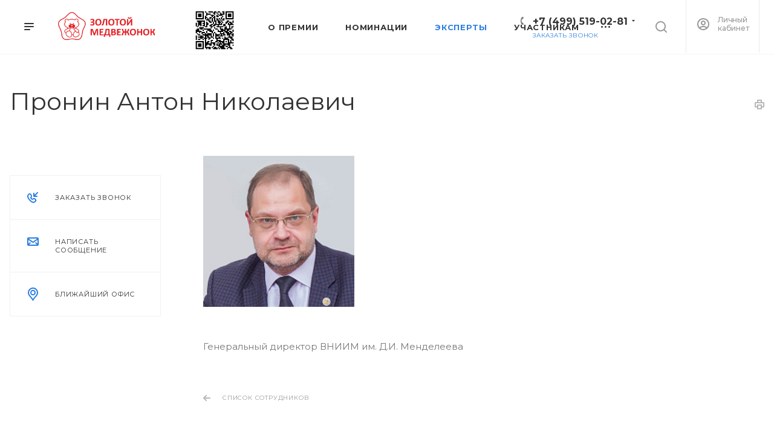

--- FILE ---
content_type: text/html; charset=UTF-8
request_url: https://www.kidsaward.ru/ekspertnyy-sovet/nazvanie-razdela-2/pronin-anton-nikolaevich-1/
body_size: 15321
content:
<!DOCTYPE html>

<html xmlns="http://www.w3.org/1999/xhtml" xml:lang="ru" lang="ru" class="  ">
	<head>
				<!--		<title>--><!--</title>-->
        <title></title>
		<meta name="viewport" content="initial-scale=1.0, width=device-width" />
		<meta name="HandheldFriendly" content="true" />
		<meta name="yes" content="yes" />
		<meta name="apple-mobile-web-app-status-bar-style" content="black" />
		<meta name="SKYPE_TOOLBAR" content="SKYPE_TOOLBAR_PARSER_COMPATIBLE" />
		<meta http-equiv="Content-Type" content="text/html; charset=UTF-8" />
<meta name="keywords" content="услуги москва, готовые решения, priority агентство, IT компания, разработка сайтов, продвижение сайтов, сайты на битрикс" />
<meta name="description" content="«Золотой медвежонок» — главная отраслевая премия в сфере товаров и услуг для детей. Проводится ежегодно с 2010 года при поддержке Совета Федерации Федерального собрания РФ и Минпромторга. Победителей определяет научный, отраслевой и индустриальный экспертный совет." />
<link href="https://fonts.googleapis.com/css?family=Montserrat:300italic,400italic,500italic,700italic,400,300,500,700subset=latin,cyrillic-ext" type="text/css"  rel="stylesheet" />
<link href="/bitrix/templates/aspro-priority/css/bootstrap.min.css?154081926788745" type="text/css"  data-template-style="true"  rel="stylesheet" />
<link href="/bitrix/templates/aspro-priority/css/fonts/font-awesome/css/font-awesome.min.css?154081926731000" type="text/css"  data-template-style="true"  rel="stylesheet" />
<link href="/bitrix/templates/aspro-priority/vendor/flexslider/flexslider.css?15408192706839" type="text/css"  data-template-style="true"  rel="stylesheet" />
<link href="/bitrix/templates/aspro-priority/css/jquery.fancybox.css?15408192674108" type="text/css"  data-template-style="true"  rel="stylesheet" />
<link href="/bitrix/templates/aspro-priority/css/theme-elements.css?15408192674368" type="text/css"  data-template-style="true"  rel="stylesheet" />
<link href="/bitrix/templates/aspro-priority/css/theme-responsive.css?15408192671394" type="text/css"  data-template-style="true"  rel="stylesheet" />
<link href="/bitrix/templates/aspro-priority/css/print.min.css?154081926711756" type="text/css"  data-template-style="true"  rel="stylesheet" />
<link href="/bitrix/templates/aspro-priority/css/animation/animate.min.css?154081926752789" type="text/css"  data-template-style="true"  rel="stylesheet" />
<link href="/bitrix/templates/aspro-priority/css/jquery.mCustomScrollbar.min.css?154081926742839" type="text/css"  data-template-style="true"  rel="stylesheet" />
<link href="/bitrix/templates/aspro-priority/css/animation/animation_ext.css?15408192674934" type="text/css"  data-template-style="true"  rel="stylesheet" />
<link href="/bitrix/templates/aspro-priority/css/jquery.onoff.css?15408192671632" type="text/css"  data-template-style="true"  rel="stylesheet" />
<link href="/bitrix/templates/aspro-priority/css/h1-normal.css?154081926777" type="text/css"  data-template-style="true"  rel="stylesheet" />
<link href="/bitrix/templates/.default/ajax/ajax.min.css?1531146398420" type="text/css"  data-template-style="true"  rel="stylesheet" />
<link href="/bitrix/templates/aspro-priority/css/width-3.css?1540819267901" type="text/css"  data-template-style="true"  rel="stylesheet" />
<link href="/bitrix/templates/aspro-priority/css/font-10.css?15408192671029" type="text/css"  data-template-style="true"  rel="stylesheet" />
<link href="/bitrix/templates/aspro-priority/styles.css?164985833419985" type="text/css"  data-template-style="true"  rel="stylesheet" />
<link href="/bitrix/templates/aspro-priority/template_styles.css?1698395573535809" type="text/css"  data-template-style="true"  rel="stylesheet" />
<link href="/bitrix/templates/aspro-priority/css/responsive.min.css?1540819267104903" type="text/css"  data-template-style="true"  rel="stylesheet" />
<link href="/bitrix/templates/aspro-priority/themes/1/colors.min.css?154081927332379" type="text/css"  data-template-style="true"  rel="stylesheet" />
<link href="/bitrix/templates/aspro-priority/bg_color/light/bgcolors.min.css?154081927054" type="text/css"  data-template-style="true"  rel="stylesheet" />
<link href="/bitrix/templates/aspro-priority/css/custom.css?176434449020562" type="text/css"  data-template-style="true"  rel="stylesheet" />
<script>if(!window.BX)window.BX={};if(!window.BX.message)window.BX.message=function(mess){if(typeof mess==='object'){for(let i in mess) {BX.message[i]=mess[i];} return true;}};</script>
<script>(window.BX||top.BX).message({'pull_server_enabled':'Y','pull_config_timestamp':'1742549184','pull_guest_mode':'N','pull_guest_user_id':'0'});(window.BX||top.BX).message({'PULL_OLD_REVISION':'Для продолжения корректной работы с сайтом необходимо перезагрузить страницу.'});</script>
<script>(window.BX||top.BX).message({'JS_CORE_LOADING':'Загрузка...','JS_CORE_NO_DATA':'- Нет данных -','JS_CORE_WINDOW_CLOSE':'Закрыть','JS_CORE_WINDOW_EXPAND':'Развернуть','JS_CORE_WINDOW_NARROW':'Свернуть в окно','JS_CORE_WINDOW_SAVE':'Сохранить','JS_CORE_WINDOW_CANCEL':'Отменить','JS_CORE_WINDOW_CONTINUE':'Продолжить','JS_CORE_H':'ч','JS_CORE_M':'м','JS_CORE_S':'с','JSADM_AI_HIDE_EXTRA':'Скрыть лишние','JSADM_AI_ALL_NOTIF':'Показать все','JSADM_AUTH_REQ':'Требуется авторизация!','JS_CORE_WINDOW_AUTH':'Войти','JS_CORE_IMAGE_FULL':'Полный размер'});</script>

<script src="/bitrix/js/main/core/core.min.js?1707302929223197"></script>

<script>BX.Runtime.registerExtension({'name':'main.core','namespace':'BX','loaded':true});</script>
<script>BX.setJSList(['/bitrix/js/main/core/core_ajax.js','/bitrix/js/main/core/core_promise.js','/bitrix/js/main/polyfill/promise/js/promise.js','/bitrix/js/main/loadext/loadext.js','/bitrix/js/main/loadext/extension.js','/bitrix/js/main/polyfill/promise/js/promise.js','/bitrix/js/main/polyfill/find/js/find.js','/bitrix/js/main/polyfill/includes/js/includes.js','/bitrix/js/main/polyfill/matches/js/matches.js','/bitrix/js/ui/polyfill/closest/js/closest.js','/bitrix/js/main/polyfill/fill/main.polyfill.fill.js','/bitrix/js/main/polyfill/find/js/find.js','/bitrix/js/main/polyfill/matches/js/matches.js','/bitrix/js/main/polyfill/core/dist/polyfill.bundle.js','/bitrix/js/main/core/core.js','/bitrix/js/main/polyfill/intersectionobserver/js/intersectionobserver.js','/bitrix/js/main/lazyload/dist/lazyload.bundle.js','/bitrix/js/main/polyfill/core/dist/polyfill.bundle.js','/bitrix/js/main/parambag/dist/parambag.bundle.js']);
</script>
<script>BX.Runtime.registerExtension({'name':'jquery2','namespace':'window','loaded':true});</script>
<script>BX.Runtime.registerExtension({'name':'fx','namespace':'window','loaded':true});</script>
<script>(window.BX||top.BX).message({'LANGUAGE_ID':'ru','FORMAT_DATE':'DD.MM.YYYY','FORMAT_DATETIME':'DD.MM.YYYY HH:MI:SS','COOKIE_PREFIX':'BITRIX_SM','SERVER_TZ_OFFSET':'10800','UTF_MODE':'Y','SITE_ID':'s4','SITE_DIR':'/','USER_ID':'','SERVER_TIME':'1767991713','USER_TZ_OFFSET':'0','USER_TZ_AUTO':'Y','bitrix_sessid':'83acabe9a5b9d4806fa9928f5ad9509c'});</script>


<script src="/bitrix/js/pull/protobuf/protobuf.min.js?173277685876433"></script>
<script src="/bitrix/js/pull/protobuf/model.min.js?173277685814190"></script>
<script src="/bitrix/js/main/core/core_promise.min.js?16570203252490"></script>
<script src="/bitrix/js/rest/client/rest.client.min.js?16570208699240"></script>
<script src="/bitrix/js/pull/client/pull.client.min.js?173277685849554"></script>
<script src="/bitrix/js/main/jquery/jquery-2.2.4.min.js?166617018085578"></script>
<script src="/bitrix/js/main/core/core_fx.min.js?15311464059768"></script>
<script src="/bitrix/js/main/ajax.min.js?153114640522194"></script>
<script>
					(function () {
						"use strict";

						var counter = function ()
						{
							var cookie = (function (name) {
								var parts = ("; " + document.cookie).split("; " + name + "=");
								if (parts.length == 2) {
									try {return JSON.parse(decodeURIComponent(parts.pop().split(";").shift()));}
									catch (e) {}
								}
							})("BITRIX_CONVERSION_CONTEXT_s4");

							if (cookie && cookie.EXPIRE >= BX.message("SERVER_TIME"))
								return;

							var request = new XMLHttpRequest();
							request.open("POST", "/bitrix/tools/conversion/ajax_counter.php", true);
							request.setRequestHeader("Content-type", "application/x-www-form-urlencoded");
							request.send(
								"SITE_ID="+encodeURIComponent("s4")+
								"&sessid="+encodeURIComponent(BX.bitrix_sessid())+
								"&HTTP_REFERER="+encodeURIComponent(document.referrer)
							);
						};

						if (window.frameRequestStart === true)
							BX.addCustomEvent("onFrameDataReceived", counter);
						else
							BX.ready(counter);
					})();
				</script>
<script>BX.message({'IN_INDEX_PAGE':' на главной','SAVE_CONFIG':'Сохранить настройки','JS_REQUIRED':'Заполните это поле!','JS_FORMAT':'Неверный формат!','JS_FILE_EXT':'Недопустимое расширение файла!','JS_PASSWORD_COPY':'Пароли не совпадают!','JS_PASSWORD_LENGTH':'Минимум 6 символов!','JS_ERROR':'Неверно заполнено поле!','JS_FILE_SIZE':'Максимальный размер 5мб!','JS_FILE_BUTTON_NAME':'Выберите файл','JS_FILE_DEFAULT':'Прикрепить файл','JS_DATE':'Некорректная дата!','JS_DATETIME':'Некорректная дата/время!','JS_REQUIRED_LICENSES':'Согласитесь с условиями','S_CALLBACK':'Заказать звонок','ERROR_INCLUDE_MODULE_DIGITAL_TITLE':'Ошибка подключения модуля &laquo;Аспро: Digital-компания&raquo;','ERROR_INCLUDE_MODULE_DIGITAL_TEXT':'Ошибка подключения модуля &laquo;Аспро: Digital-компания&raquo;.<br />Пожалуйста установите модуль и повторите попытку','S_SERVICES':'Наши услуги','S_SERVICES_SHORT':'Услуги','S_TO_ALL_SERVICES':'Все услуги','S_CATALOG':'Каталог товаров','S_CATALOG_SHORT':'Каталог','S_TO_ALL_CATALOG':'Весь каталог','S_CATALOG_FAVORITES':'Наши товары','S_CATALOG_FAVORITES_SHORT':'Товары','S_NEWS':'Новости','S_TO_ALL_NEWS':'Все новости','S_COMPANY':'О компании','S_OTHER':'Прочее','S_CONTENT':'Контент','T_JS_ARTICLE':'Артикул: ','T_JS_NAME':'Наименование: ','T_JS_PRICE':'Цена: ','T_JS_QUANTITY':'Количество: ','T_JS_SUMM':'Сумма: ','MORE_TEXT_AJAX':'Загрузить еще','FANCY_CLOSE':'Закрыть','FANCY_NEXT':'Вперед','FANCY_PREV':'Назад','S_ORDER_PRODUCT':'Заказать','CUSTOM_COLOR_CHOOSE':'Выбрать','CUSTOM_COLOR_CANCEL':'Отмена','S_MOBILE_MENU':'Меню','DIGITAL_T_MENU_BACK':'Назад','DIGITAL_T_MENU_CALLBACK':'Обратная связь','DIGITAL_T_MENU_CONTACTS_TITLE':'Будьте на связи','TITLE_BASKET':'В корзине товаров на #SUMM#','BASKET_SUMM':'#SUMM#','EMPTY_BASKET':'пуста','TITLE_BASKET_EMPTY':'Корзина пуста','BASKET':'Корзина','SEARCH_TITLE':'Поиск','SOCIAL_TITLE':'Оставайтесь на связи','LOGIN':'Войти','MY_CABINET':'Мой кабинет','HEADER_SCHEDULE':'Время работы','SEO_TEXT':'SEO описание','COMPANY_IMG':'Картинка компании','COMPANY_TEXT':'Описание компании','JS_RECAPTCHA_ERROR':'Пройдите проверку','JS_PROCESSING_ERROR':'Согласитесь с условиями!','CONFIG_SAVE_SUCCESS':'Настройки сохранены','CONFIG_SAVE_FAIL':'Ошибка сохранения настроек','FILTER_TITLE':'Фильтр','RELOAD_PAGE':'Обновить страницу','REFRESH':'Поменять картинку','RECAPTCHA_TEXT':'Подтвердите, что вы не робот','ASK_QUESTION_BUTTON':'Задайте вопрос','QUESTION_BUTTON':'Задать вопрос','CALLBACK_FORM_BUTTON_TEXT':'Заказать звонок','ASK_QUESTION_FORM_BUTTON_TEXT':'Написать сообщение','ADD_REVIEW_FORM_BUTTON_TEXT':'Оставить отзыв','MAP_FORM_BUTTON_TEXT':'Ближайший офис','METRO_TITLE':'Метро','SCHEDULE_TITLE':'Время работы','PHONE_TITLE':'Телефон','EMAIL_TITLE':'E-mail','TITLE_BUTTON':'Написать сообщение','CITY_CHOISE_TEXT':'Выберите город'})</script>
<link rel="shortcut icon" href="/favicon.ico?1765884311" type="image/x-icon" />
<link rel="apple-touch-icon" sizes="180x180" href="/include/apple-touch-icon.png" />



<script src="/bitrix/templates/aspro-priority/js/jquery.actual.min.js?15408192701239"></script>
<script src="/bitrix/templates/aspro-priority/js/browser.js?15408192701032"></script>
<script src="/bitrix/templates/aspro-priority/js/jquery.fancybox.min.js?154081927021528"></script>
<script src="/bitrix/templates/aspro-priority/vendor/jquery.easing.js?15408192708097"></script>
<script src="/bitrix/templates/aspro-priority/vendor/jquery.appear.js?15408192703188"></script>
<script src="/bitrix/templates/aspro-priority/vendor/jquery.cookie.js?15408192702247"></script>
<script src="/bitrix/templates/aspro-priority/vendor/bootstrap.js?154081927027908"></script>
<script src="/bitrix/templates/aspro-priority/vendor/flexslider/jquery.flexslider.min.js?154081927022429"></script>
<script src="/bitrix/templates/aspro-priority/vendor/jquery.validate.min.js?154081927022254"></script>
<script src="/bitrix/templates/aspro-priority/js/jquery.uniform.min.js?15408192708308"></script>
<script src="/bitrix/templates/aspro-priority/js/jqModal.min.js?15408192702622"></script>
<script src="/bitrix/templates/aspro-priority/js/jquery.autocomplete.min.js?154081927012531"></script>
<script src="/bitrix/templates/aspro-priority/js/jquery-ui.min.js?154081927032162"></script>
<script src="/bitrix/templates/aspro-priority/js/detectmobilebrowser.js?15408192702203"></script>
<script src="/bitrix/templates/aspro-priority/js/matchMedia.min.js?1540819270592"></script>
<script src="/bitrix/templates/aspro-priority/js/jquery.waypoints.min.js?15408192708044"></script>
<script src="/bitrix/templates/aspro-priority/js/jquery.counterup.js?15408192701069"></script>
<script src="/bitrix/templates/aspro-priority/js/jquery.alphanumeric.min.js?1540819270942"></script>
<script src="/bitrix/templates/aspro-priority/js/jquery.mobile.custom.touch.min.js?15408192707784"></script>
<script src="/bitrix/templates/aspro-priority/js/jquery.mousewheel-3.0.6.min.js?15408192701393"></script>
<script src="/bitrix/templates/aspro-priority/js/jquery.mCustomScrollbar.min.js?154081927039873"></script>
<script src="/bitrix/templates/aspro-priority/js/jquery.onoff.min.js?15408192704393"></script>
<script src="/bitrix/templates/aspro-priority/js/jquery.autoresize.min.js?15408192701178"></script>
<script src="/bitrix/templates/aspro-priority/js/velocity.min.js?154081927034339"></script>
<script src="/bitrix/templates/aspro-priority/js/general.js?1669214597164216"></script>
<script src="/bitrix/templates/aspro-priority/js/custom.js?17643424204380"></script>
<script src="/bitrix/components/bitrix/search.title/script.min.js?16570202306443"></script>
<script src="/bitrix/templates/aspro-priority/components/bitrix/search.title/mega_menu/script.min.js?15408192676182"></script>
<script src="/bitrix/templates/aspro-priority/components/bitrix/menu/top/script.min.js?1540819267498"></script>
<script src="/bitrix/templates/aspro-priority/components/bitrix/menu/left/script.min.js?15408192671641"></script>
<script src="/bitrix/templates/aspro-priority/js/jquery.inputmask.bundle.min.js?154081927070933"></script>
<script src="/bitrix/templates/aspro-priority/components/bitrix/news.detail/staff/script.min.js?15408192691025"></script>
<script>var _ba = _ba || []; _ba.push(["aid", "ad42d8af7b30d600db628bcf56d37045"]); _ba.push(["host", "www.kidsaward.ru"]); (function() {var ba = document.createElement("script"); ba.type = "text/javascript"; ba.async = true;ba.src = (document.location.protocol == "https:" ? "https://" : "http://") + "bitrix.info/ba.js";var s = document.getElementsByTagName("script")[0];s.parentNode.insertBefore(ba, s);})();</script>


						<script src="/bitrix/templates/aspro-priority/js/jquery.magnific-popup.min.js"></script>
	</head>

	<body class=" regionality_n mheader-v1 footer-v1 fill_bg_ title-v1 with_cabinet with_phones wheader_v6">
		<div id="panel"></div>
						<script>
		var arBasketItems = {};
		var arPriorityOptions = ({
			'SITE_DIR' : '/',
			'SITE_ID' : 's4',
			'SITE_TEMPLATE_PATH' : '/bitrix/templates/aspro-priority',
			//'SITE_ADDRESS' : "kidsaward.ru",
			'SITE_ADDRESS' : "'kidsaward.ru\n,invest4kids.ru,kidsaward.ru'",
			'THEME' : ({
				'THEME_SWITCHER' : 'N',
				'BASE_COLOR' : '1',
				'BASE_COLOR_CUSTOM' : 'de002b',
				'TOP_MENU' : '',
				'LOGO_IMAGE' : '/upload/CPriority/af5/af5c1bf38b11599aef5bcaa00f2eda81.png',
				'LOGO_IMAGE_LIGHT' : '',
				'TOP_MENU_FIXED' : 'Y',
				'COLORED_LOGO' : 'N',
				'SIDE_MENU' : 'LEFT',
				'SCROLLTOTOP_TYPE' : 'ROUND_COLOR',
				'SCROLLTOTOP_POSITION' : 'PADDING',
				'CAPTCHA_FORM_TYPE' : 'N',
				'PHONE_MASK' : '+7 (999) 999-99-99',
				'VALIDATE_PHONE_MASK' : '^[+][0-9] [(][0-9]{3}[)] [0-9]{3}[-][0-9]{2}[-][0-9]{2}$',
				'DATE_MASK' : 'd.m.y',
				'DATE_PLACEHOLDER' : 'дд.мм.гггг',
				'VALIDATE_DATE_MASK' : '^[0-9]{1,2}\.[0-9]{1,2}\.[0-9]{4}$',
				'DATETIME_MASK' : 'd.m.y h:s',
				'DATETIME_PLACEHOLDER' : 'дд.мм.гггг чч:мм',
				'VALIDATE_DATETIME_MASK' : '^[0-9]{1,2}\.[0-9]{1,2}\.[0-9]{4} [0-9]{1,2}\:[0-9]{1,2}$',
				'VALIDATE_FILE_EXT' : 'png|jpg|jpeg|gif|doc|docx|xls|xlsx|txt|pdf|odt|rtf',
				'SOCIAL_VK' : 'https://vk.com/zolotoymedvezhonok',
				'SOCIAL_FACEBOOK' : '',
				'SOCIAL_TWITTER' : '',
				'SOCIAL_YOUTUBE' : '',
				'SOCIAL_ODNOKLASSNIKI' : '',
				'SOCIAL_GOOGLEPLUS' : '',
				'BANNER_WIDTH' : '',
				'TEASERS_INDEX' : 'N',
				'CATALOG_INDEX' : 'N',
				'PORTFOLIO_INDEX' : 'N',
				'INSTAGRAMM_INDEX' : 'N',
				'BIGBANNER_ANIMATIONTYPE' : 'SLIDE_HORIZONTAL',
				'BIGBANNER_SLIDESSHOWSPEED' : '5000',
				'BIGBANNER_ANIMATIONSPEED' : '600',
				'PARTNERSBANNER_SLIDESSHOWSPEED' : '5000',
				'PARTNERSBANNER_ANIMATIONSPEED' : '600',
				'ORDER_VIEW' : 'N',
				'ORDER_BASKET_VIEW' : 'HEADER',
				'URL_BASKET_SECTION' : '/cart/',
				'URL_ORDER_SECTION' : '/cart/order/',
				'PAGE_WIDTH' : '3',
				'PAGE_CONTACTS' : '2',
				'HEADER_TYPE' : '6',
				'HEADER_TOP_LINE' : '',
				'HEADER_FIXED' : '2',
				'HEADER_MOBILE' : '1',
				'HEADER_MOBILE_MENU' : '1',
				'HEADER_MOBILE_MENU_SHOW_TYPE' : '',
				'TYPE_SEARCH' : 'fixed',
				'PAGE_TITLE' : '1',
				'INDEX_TYPE' : 'index1',
				'FOOTER_TYPE' : '1',
				'FOOTER_TYPE' : '1',
				'PRINT_BUTTON' : 'Y',
				'SHOW_SMARTFILTER' : 'Y',
				'LICENCE_CHECKED' : 'N',
				'FILTER_VIEW' : 'VERTICAL',
				'YA_GOLAS' : 'N',
				'YA_COUNTER_ID' : '',
				'USE_FORMS_GOALS' : 'COMMON',
				'USE_SALE_GOALS' : 'Y',
				'USE_DEBUG_GOALS' : 'N',
				'IS_BASKET_PAGE' : '',
				'IS_ORDER_PAGE' : '',
				'FORM_TYPE' : 'LATERAL',
				'INSTAGRAMM_INDEX_TEMPLATE' : '1',
			})
		});
		</script>
		<!--'start_frame_cache_options-block'-->			<script>
				var arBasketItems = [];
			</script>
			<!--'end_frame_cache_options-block'-->				




		


				<div class="cd-modal-bg"></div>
		
<div class="mega_fixed_menu">
	<div class="maxwidth-theme">
		<svg class="svg svg-close" width="14" height="14" viewBox="0 0 14 14">
		  <path data-name="Rounded Rectangle 568 copy 16" d="M1009.4,953l5.32,5.315a0.987,0.987,0,0,1,0,1.4,1,1,0,0,1-1.41,0L1008,954.4l-5.32,5.315a0.991,0.991,0,0,1-1.4-1.4L1006.6,953l-5.32-5.315a0.991,0.991,0,0,1,1.4-1.4l5.32,5.315,5.31-5.315a1,1,0,0,1,1.41,0,0.987,0.987,0,0,1,0,1.4Z" transform="translate(-1001 -946)"></path>
		</svg>
		<div class="row">
			<div class="col-md-9">
				<div class="left_block">
					<i class="svg svg-close mask arrow"></i>
					<div class="logo">
						<a href="/"><img src="/upload/CPriority/af5/af5c1bf38b11599aef5bcaa00f2eda81.png" alt="kidsaward.ru" title="kidsaward.ru" /></a>					</div>
										

				<div class="search-wrapper">
				<div id="title-search_mega_menu">
					<form action="/search/" class="search">
						<div class="search-input-div">
							<input class="search-input" id="title-search-input_mega_menu" type="text" name="q" value="" placeholder="Поиск" autocomplete="off" />
						</div>
						<div class="search-button-div">
							<button class="btn btn-search" type="submit" name="s" value="Поиск"><i class="svg svg-search mask"></i></button>
						</div>
					</form>
				</div>
			</div>
	<script>
	var jsControl = new JCTitleSearch3({
		//'WAIT_IMAGE': '/bitrix/themes/.default/images/wait.gif',
		'AJAX_PAGE' : '/ekspertnyy-sovet/nazvanie-razdela-2/pronin-anton-nikolaevich-1/',
		'CONTAINER_ID': 'title-search_mega_menu',
		'INPUT_ID': 'title-search-input_mega_menu',
		'MIN_QUERY_LEN': 2
	});
</script>						<div class="menu-only">
		<nav class="mega-menu">
			<div class="table-menu">
				<div class="marker-nav"></div>
				<table>
					<tr>
											
														<td class="menu-item unvisible dropdown  ">
								<div class="wrap">
									<a class="dark-color dropdown-toggle" href="/o-premii/">
										О премии										<div class="line-wrapper"><span class="line"></span></div>
									</a>
																			<span class="tail"></span>
										<ul class="dropdown-menu">
																																		
																								<li class=" ">
													<a href="/o-premii/pologenie_o_premii_2025_27.06.2025.pdf" title="Положение о конкурсе">Положение о конкурсе</a>
																									</li>
																					</ul>
																	</div>
							</td>
											
														<td class="menu-item unvisible   ">
								<div class="wrap">
									<a class="dark-color " href="/nominatsii/">
										Номинации										<div class="line-wrapper"><span class="line"></span></div>
									</a>
																	</div>
							</td>
											
														<td class="menu-item unvisible   active">
								<div class="wrap">
									<a class="dark-color " href="/ekspertnyy-sovet/">
										Эксперты										<div class="line-wrapper"><span class="line"></span></div>
									</a>
																	</div>
							</td>
											
														<td class="menu-item unvisible dropdown  ">
								<div class="wrap">
									<a class="dark-color dropdown-toggle" href="/participants/">
										Участникам										<div class="line-wrapper"><span class="line"></span></div>
									</a>
																			<span class="tail"></span>
										<ul class="dropdown-menu">
																																		
																								<li class=" ">
													<a href="/stan-nominantom/zashchita.php" title="Защита">Защита</a>
																									</li>
																					</ul>
																	</div>
							</td>
											
														<td class="menu-item unvisible   ">
								<div class="wrap">
									<a class="dark-color " href="https://forms.yandex.ru/cloud/685d5ad150569060ce7a8e1c/">
										Подать заявку										<div class="line-wrapper"><span class="line"></span></div>
									</a>
																	</div>
							</td>
											
														<td class="menu-item unvisible   ">
								<div class="wrap">
									<a class="dark-color " href="/participants/Kalendar_premii_2025-2026.pdf">
										Календарь										<div class="line-wrapper"><span class="line"></span></div>
									</a>
																	</div>
							</td>
											
														<td class="menu-item unvisible   ">
								<div class="wrap">
									<a class="dark-color " href="/laureaty/">
										Победители										<div class="line-wrapper"><span class="line"></span></div>
									</a>
																	</div>
							</td>
											
														<td class="menu-item unvisible   ">
								<div class="wrap">
									<a class="dark-color " href="/how/">
										Как это было										<div class="line-wrapper"><span class="line"></span></div>
									</a>
																	</div>
							</td>
											
														<td class="menu-item unvisible   ">
								<div class="wrap">
									<a class="dark-color " href="/news/">
										Новости										<div class="line-wrapper"><span class="line"></span></div>
									</a>
																	</div>
							</td>
											
														<td class="menu-item unvisible   ">
								<div class="wrap">
									<a class="dark-color " href="/partner/">
										Партнеры										<div class="line-wrapper"><span class="line"></span></div>
									</a>
																	</div>
							</td>
											
														<td class="menu-item unvisible   ">
								<div class="wrap">
									<a class="dark-color " href="/smi-o-nas/">
										СМИ о нас										<div class="line-wrapper"><span class="line"></span></div>
									</a>
																	</div>
							</td>
											
														<td class="menu-item unvisible   ">
								<div class="wrap">
									<a class="dark-color " href="/cabinet/">
										Личный кабинет										<div class="line-wrapper"><span class="line"></span></div>
									</a>
																	</div>
							</td>
						
						<td class="dropdown js-dropdown nosave unvisible">
							<div class="wrap">
								<a class="dropdown-toggle more-items" href="#">
									<span>Ещё</span>
								</a>
								<span class="tail"></span>
								<ul class="dropdown-menu"></ul>
							</div>
						</td>

					</tr>
				</table>
			</div>						
		</nav>
	</div>
				</div>
			</div>
			<div class="col-md-3">
				<div class="right_block">
					<div class="top_block">
						<div class="button"><span class="btn btn-default btn-lg animate-load" data-event="jqm" data-param-id="25" data-name="question">Задать вопрос</span></div>
						<div class="wrap_icon wrap_cabinet font_upper_md wtorder">
							<a class="personal-link dark-color animate-load" data-event="jqm" data-param-type="auth" data-param-backurl="/ekspertnyy-sovet/nazvanie-razdela-2/pronin-anton-nikolaevich-1/index.php" data-name="auth" href="/cabinet/"><svg class="svg svg-cabinet" width="18" height="18" viewBox="0 0 18 18">
	<path data-name="Ellipse 206 copy 4" class="cls-1" d="M909,961a9,9,0,1,1,9-9A9,9,0,0,1,909,961Zm2.571-2.5a6.825,6.825,0,0,0-5.126,0A6.825,6.825,0,0,0,911.571,958.5ZM909,945a6.973,6.973,0,0,0-4.556,12.275,8.787,8.787,0,0,1,9.114,0A6.973,6.973,0,0,0,909,945Zm0,10a4,4,0,1,1,4-4A4,4,0,0,1,909,955Zm0-6a2,2,0,1,0,2,2A2,2,0,0,0,909,949Z" transform="translate(-900 -943)"></path>
</svg><span class="title">Личный кабинет</span></a>						</div>
						<div class="wrap_icon wrap_basket font_upper_md">
													</div>
					</div>
					<div class="contact_wrap">
						<div class="info">
																					<div class="phone blocks">
								<div class="">
											
								<div class="phone with_dropdown">
				<div class="wrap">
					<div>
						<svg class="svg svg-phone white sm" width="5" height="13" viewBox="0 0 5 13">
							<path class="cls-phone" d="M785.738,193.457a22.174,22.174,0,0,0,1.136,2.041,0.62,0.62,0,0,1-.144.869l-0.3.3a0.908,0.908,0,0,1-.805.33,4.014,4.014,0,0,1-1.491-.274c-1.2-.679-1.657-2.35-1.9-3.664a13.4,13.4,0,0,1,.024-5.081c0.255-1.316.73-2.991,1.935-3.685a4.025,4.025,0,0,1,1.493-.288,0.888,0.888,0,0,1,.8.322l0.3,0.3a0.634,0.634,0,0,1,.113.875c-0.454.8-.788,1.37-1.132,2.045-0.143.28-.266,0.258-0.557,0.214l-0.468-.072a0.532,0.532,0,0,0-.7.366,8.047,8.047,0,0,0-.023,4.909,0.521,0.521,0,0,0,.7.358l0.468-.075c0.291-.048.4-0.066,0.555,0.207h0Z" transform="translate(-782 -184)"/>
						</svg>
						<a href="tel:+74995190281">+7 (499) 519-02-81</a>
					</div>
				</div>
									<div class="dropdown">
						<div class="wrap">
																							<div class="more_phone"><a href="tel:+79032792620">+7 (903) 279-26-20</a></div>
													</div>
					</div>
							</div>
		
												</div>
								<div class="callback_wrap">
									<span class="callback-block animate-load font_upper colored" data-event="jqm" data-param-id="22" data-name="callback">Заказать звонок</span>
								</div>
							</div>
							
		
							<div class="email blocks">
					<a href="mailto:info@acgi.ru">info@acgi.ru</a>				</div>
			
		
								
		
							<div class="address blocks">
					119049, Москва, Ленинский проспект, дом 9, оф. 600				</div>
			
		
							</div>
					</div>
					<div class="social-block">
						<div class="social-icons">
		<!-- noindex -->
	<ul>
					<li class="vk">
				<a href="https://vk.com/zolotoymedvezhonok" target="_blank" rel="nofollow" title="Вконтакте">
					Вконтакте				</a>
			</li>
													<li class="telegram">
				<a href="https://t.me/kids_award" target="_blank" rel="nofollow" title="Telegram">
					Telegram				</a>
			</li>
											</ul>
	<!-- /noindex -->
</div>					</div>
				</div>
			</div>
		</div>
	</div>
</div>
		<div class="header_wrap visible-lg visible-md title-v1">
			
<header class="header-v6 canfixed  small-icons" data-change_color="Y">
	<div class="logo_and_menu-row">
		<div class="header_container clearfix">
			<div class="logo-row">
				<div class="row">
					<div class="menu-row">
					<div class="right-icons pull-right">
																			<div class="pull-right">
								<div class="wrap_icon wrap_cabinet" style="border-left: 1px solid #EBEAEA;border-right: 1px solid #EBEAEA;">
<!--									-->										<a class="personal-link dark-color" style="" href="/cabinet/">
											<img src="/upload/images/min_ico_user.svg" style="display: inline-flex;">
											<span class="lk_text">Личный <br>кабинет</span>
										</a>
<!--									--><!--									--><!--									-->								</div>
							</div>
												<div class="pull-right show-fixed">
							<div class="wrap_icon">
								<button class="top-btn inline-search-show">
									<img src="/upload/images/search-lup.svg" style="display: inline-flex;">
									<span class="title"></span>
								</button>
<!--								-->							</div>
						</div>
													<div class="pull-right">
								<div class="region_phone">
																												<div class="wrap_icon inner-table-block">
											<div class="phone-block">
												<div>		
								<div class="phone with_dropdown">
				<div class="wrap">
					<div>
						<svg class="svg svg-phone mask" width="5" height="13" viewBox="0 0 5 13">
							<path class="cls-phone" d="M785.738,193.457a22.174,22.174,0,0,0,1.136,2.041,0.62,0.62,0,0,1-.144.869l-0.3.3a0.908,0.908,0,0,1-.805.33,4.014,4.014,0,0,1-1.491-.274c-1.2-.679-1.657-2.35-1.9-3.664a13.4,13.4,0,0,1,.024-5.081c0.255-1.316.73-2.991,1.935-3.685a4.025,4.025,0,0,1,1.493-.288,0.888,0.888,0,0,1,.8.322l0.3,0.3a0.634,0.634,0,0,1,.113.875c-0.454.8-.788,1.37-1.132,2.045-0.143.28-.266,0.258-0.557,0.214l-0.468-.072a0.532,0.532,0,0,0-.7.366,8.047,8.047,0,0,0-.023,4.909,0.521,0.521,0,0,0,.7.358l0.468-.075c0.291-.048.4-0.066,0.555,0.207h0Z" transform="translate(-782 -184)"/>
						</svg>
						<a href="tel:+74995190281">+7 (499) 519-02-81</a>
					</div>
				</div>
									<div class="dropdown">
						<div class="wrap">
																							<div class="more_phone"><a href="tel:+79032792620">+7 (903) 279-26-20</a></div>
													</div>
					</div>
							</div>
		
				</div>
												<div class="callback_wrap">
													<span class="callback-block animate-load twosmallfont colored" data-event="jqm" data-param-id="22" data-name="callback">Заказать звонок</span>
												</div>
											</div>
										</div>
																	</div>
							</div>
											</div>
						<div class="logo-block pull-left">
									<div class="burger pull-left">
			<svg class="svg svg-burger" width="16" height="12" viewBox="0 0 16 12">
  <path data-name="Rounded Rectangle 81 copy 4" class="cls-1" d="M872,958h-8a1,1,0,0,1-1-1h0a1,1,0,0,1,1-1h8a1,1,0,0,1,1,1h0A1,1,0,0,1,872,958Zm6-5H864a1,1,0,0,1,0-2h14A1,1,0,0,1,878,953Zm0-5H864a1,1,0,0,1,0-2h14A1,1,0,0,1,878,948Z" transform="translate(-863 -946)"></path>
</svg>			<svg class="svg svg-close" width="14" height="14" viewBox="0 0 14 14">
  <path data-name="Rounded Rectangle 568 copy 16" class="cls-1" d="M1009.4,953l5.32,5.315a0.987,0.987,0,0,1,0,1.4,1,1,0,0,1-1.41,0L1008,954.4l-5.32,5.315a0.991,0.991,0,0,1-1.4-1.4L1006.6,953l-5.32-5.315a0.991,0.991,0,0,1,1.4-1.4l5.32,5.315,5.31-5.315a1,1,0,0,1,1.41,0,0.987,0.987,0,0,1,0,1.4Z" transform="translate(-1001 -946)"></path>
</svg>		</div>
									<div class="logo">
								<a href="/"><img src="/upload/CPriority/af5/af5c1bf38b11599aef5bcaa00f2eda81.png" alt="kidsaward.ru" title="kidsaward.ru" /></a>							</div>

                            <a href="https://webar.ar-shorts.com/CiYhAWocyG1tCw8j9" class="header-qr"></a>
						</div>


						


	<div class="menu-only catalog_icons_Y icons_position_ view_type_LINE count_menu_full_count_4">
		<nav class="mega-menu sliced">
			<div class="table-menu">
				<div class="marker-nav"></div>
				<table>
					<tr>
																	
																												<td class="menu-item unvisible normal_dropdown dropdown  ">
								<div class="wrap">
																		<a class="font_xs dark-color dropdown-toggle" href="/o-premii/">
										<span>О премии</span>
									</a>
																												<span class="tail"></span>
										<ul class="dropdown-menu">
																							
																								<li class="item clearfix  ">
																																																																			<div class="menu_body">
														<a class="dark-color" href="/o-premii/pologenie_o_premii_2025_27.06.2025.pdf" title="Положение о конкурсе">Положение о конкурсе</a>
																											</div>
												</li>
																					</ul>
																	</div>
							</td>
																		
																												<td class="menu-item unvisible normal_dropdown   ">
								<div class="wrap">
																		<a class="font_xs dark-color" href="/nominatsii/">
										<span>Номинации</span>
									</a>
																										</div>
							</td>
																		
																												<td class="menu-item unvisible normal_dropdown   active">
								<div class="wrap">
																		<a class="font_xs dark-color" href="/ekspertnyy-sovet/">
										<span>Эксперты</span>
									</a>
																										</div>
							</td>
																		
																												<td class="menu-item unvisible normal_dropdown dropdown  ">
								<div class="wrap">
																		<a class="font_xs dark-color dropdown-toggle" href="/participants/">
										<span>Участникам</span>
									</a>
																												<span class="tail"></span>
										<ul class="dropdown-menu">
																							
																								<li class="item clearfix  ">
																																																																			<div class="menu_body">
														<a class="dark-color" href="/stan-nominantom/zashchita.php" title="Защита">Защита</a>
																											</div>
												</li>
																					</ul>
																	</div>
							</td>
																		
																												<td class="menu-item unvisible normal_dropdown   ">
								<div class="wrap">
																		<a class="font_xs dark-color" href="https://forms.yandex.ru/cloud/685d5ad150569060ce7a8e1c/">
										<span>Подать заявку</span>
									</a>
																										</div>
							</td>
																		
																												<td class="menu-item unvisible normal_dropdown   ">
								<div class="wrap">
																		<a class="font_xs dark-color" href="/participants/Kalendar_premii_2025-2026.pdf">
										<span>Календарь</span>
									</a>
																										</div>
							</td>
																		
																												<td class="menu-item unvisible normal_dropdown   ">
								<div class="wrap">
																		<a class="font_xs dark-color" href="/laureaty/">
										<span>Победители</span>
									</a>
																										</div>
							</td>
																		
																												<td class="menu-item unvisible normal_dropdown   ">
								<div class="wrap">
																		<a class="font_xs dark-color" href="/how/">
										<span>Как это было</span>
									</a>
																										</div>
							</td>
																		
																												<td class="menu-item unvisible normal_dropdown   ">
								<div class="wrap">
																		<a class="font_xs dark-color" href="/news/">
										<span>Новости</span>
									</a>
																										</div>
							</td>
																		
																												<td class="menu-item unvisible normal_dropdown   ">
								<div class="wrap">
																		<a class="font_xs dark-color" href="/partner/">
										<span>Партнеры</span>
									</a>
																										</div>
							</td>
																		
																												<td class="menu-item unvisible normal_dropdown   ">
								<div class="wrap">
																		<a class="font_xs dark-color" href="/smi-o-nas/">
										<span>СМИ о нас</span>
									</a>
																										</div>
							</td>
																		
																												<td class="menu-item unvisible normal_dropdown    last_item">
								<div class="wrap">
																		<a class="font_xs dark-color" href="/cabinet/">
										<span>Личный кабинет</span>
									</a>
																										</div>
							</td>
													
						<td class="dropdown normal_dropdown js-dropdown nosave unvisible">
							<div class="wrap">
								<a class="dropdown-toggle more-items" href="#"></a>
								<span class="tail"></span>
								<ul class="dropdown-menu"></ul>
							</div>
						</td>
					</tr>
				</table>
			</div>
		</nav>
	</div>


<div style="color:white; background:red; width:145px; height:30px; position:absolute; top:10px; right:30px; display:none">10-03-2022</div>

					</div>
				</div>
			</div>
		</div>	</div>
	<div class="line-row visible-xs"></div>
</header>
		</div>

        <a href="https://webar.ar-shorts.com/CiYhAWocyG1tCw8j9" class="header-qr header-qr__mob"></a>

		
					<div id="headerfixed">
				
<div class="maxwidth-theme">
	<div class="logo-row v2 fixed_row_6">
		<div class="row">
			<div class="logo-block col-md-2">
						<div class="burger pull-left">
			<svg class="svg svg-burger" width="16" height="12" viewBox="0 0 16 12">
  <path data-name="Rounded Rectangle 81 copy 4" class="cls-1" d="M872,958h-8a1,1,0,0,1-1-1h0a1,1,0,0,1,1-1h8a1,1,0,0,1,1,1h0A1,1,0,0,1,872,958Zm6-5H864a1,1,0,0,1,0-2h14A1,1,0,0,1,878,953Zm0-5H864a1,1,0,0,1,0-2h14A1,1,0,0,1,878,948Z" transform="translate(-863 -946)"></path>
</svg>			<svg class="svg svg-close" width="14" height="14" viewBox="0 0 14 14">
  <path data-name="Rounded Rectangle 568 copy 16" class="cls-1" d="M1009.4,953l5.32,5.315a0.987,0.987,0,0,1,0,1.4,1,1,0,0,1-1.41,0L1008,954.4l-5.32,5.315a0.991,0.991,0,0,1-1.4-1.4L1006.6,953l-5.32-5.315a0.991,0.991,0,0,1,1.4-1.4l5.32,5.315,5.31-5.315a1,1,0,0,1,1.41,0,0.987,0.987,0,0,1,0,1.4Z" transform="translate(-1001 -946)"></path>
</svg>		</div>
						<div class="logo">
					<a href="/"><img src="/upload/CPriority/af5/af5c1bf38b11599aef5bcaa00f2eda81.png" alt="kidsaward.ru" title="kidsaward.ru" /></a>				</div>
			</div>
			<div class="col-md-8 menu-block navs js-nav">
				


	<div class="menu-only catalog_icons_Y icons_position_ view_type_LINE count_menu_full_count_4">
		<nav class="mega-menu sliced">
			<div class="table-menu">
				<div class="marker-nav"></div>
				<table>
					<tr>
																	
																												<td class="menu-item unvisible normal_dropdown dropdown  ">
								<div class="wrap">
																		<a class="font_xs dark-color dropdown-toggle" href="/o-premii/">
										<span>О премии</span>
									</a>
																												<span class="tail"></span>
										<ul class="dropdown-menu">
																							
																								<li class="item clearfix  ">
																																																																			<div class="menu_body">
														<a class="dark-color" href="/o-premii/pologenie_o_premii_2025_27.06.2025.pdf" title="Положение о конкурсе">Положение о конкурсе</a>
																											</div>
												</li>
																					</ul>
																	</div>
							</td>
																		
																												<td class="menu-item unvisible normal_dropdown   ">
								<div class="wrap">
																		<a class="font_xs dark-color" href="/nominatsii/">
										<span>Номинации</span>
									</a>
																										</div>
							</td>
																		
																												<td class="menu-item unvisible normal_dropdown   active">
								<div class="wrap">
																		<a class="font_xs dark-color" href="/ekspertnyy-sovet/">
										<span>Эксперты</span>
									</a>
																										</div>
							</td>
																		
																												<td class="menu-item unvisible normal_dropdown dropdown  ">
								<div class="wrap">
																		<a class="font_xs dark-color dropdown-toggle" href="/participants/">
										<span>Участникам</span>
									</a>
																												<span class="tail"></span>
										<ul class="dropdown-menu">
																							
																								<li class="item clearfix  ">
																																																																			<div class="menu_body">
														<a class="dark-color" href="/stan-nominantom/zashchita.php" title="Защита">Защита</a>
																											</div>
												</li>
																					</ul>
																	</div>
							</td>
																		
																												<td class="menu-item unvisible normal_dropdown   ">
								<div class="wrap">
																		<a class="font_xs dark-color" href="https://forms.yandex.ru/cloud/685d5ad150569060ce7a8e1c/">
										<span>Подать заявку</span>
									</a>
																										</div>
							</td>
																		
																												<td class="menu-item unvisible normal_dropdown   ">
								<div class="wrap">
																		<a class="font_xs dark-color" href="/participants/Kalendar_premii_2025-2026.pdf">
										<span>Календарь</span>
									</a>
																										</div>
							</td>
																		
																												<td class="menu-item unvisible normal_dropdown   ">
								<div class="wrap">
																		<a class="font_xs dark-color" href="/laureaty/">
										<span>Победители</span>
									</a>
																										</div>
							</td>
																		
																												<td class="menu-item unvisible normal_dropdown   ">
								<div class="wrap">
																		<a class="font_xs dark-color" href="/how/">
										<span>Как это было</span>
									</a>
																										</div>
							</td>
																		
																												<td class="menu-item unvisible normal_dropdown   ">
								<div class="wrap">
																		<a class="font_xs dark-color" href="/news/">
										<span>Новости</span>
									</a>
																										</div>
							</td>
																		
																												<td class="menu-item unvisible normal_dropdown   ">
								<div class="wrap">
																		<a class="font_xs dark-color" href="/partner/">
										<span>Партнеры</span>
									</a>
																										</div>
							</td>
																		
																												<td class="menu-item unvisible normal_dropdown   ">
								<div class="wrap">
																		<a class="font_xs dark-color" href="/smi-o-nas/">
										<span>СМИ о нас</span>
									</a>
																										</div>
							</td>
																		
																												<td class="menu-item unvisible normal_dropdown    last_item">
								<div class="wrap">
																		<a class="font_xs dark-color" href="/cabinet/">
										<span>Личный кабинет</span>
									</a>
																										</div>
							</td>
													
						<td class="dropdown normal_dropdown js-dropdown nosave unvisible">
							<div class="wrap">
								<a class="dropdown-toggle more-items" href="#"></a>
								<span class="tail"></span>
								<ul class="dropdown-menu"></ul>
							</div>
						</td>
					</tr>
				</table>
			</div>
		</nav>
	</div>


<div style="color:white; background:red; width:145px; height:30px; position:absolute; top:10px; right:30px; display:none">10-03-2022</div>
			</div>
			<div class="right_wrap col-md-2 pull-right">
				<div class="right-icons">
																<div class="pull-right">
							<div class="wrap_icon wrap_cabinet">
								<a class="personal-link dark-color animate-load" data-event="jqm" data-param-type="auth" data-param-backurl="/ekspertnyy-sovet/nazvanie-razdela-2/pronin-anton-nikolaevich-1/index.php" data-name="auth" href="/cabinet/"><svg class="svg svg-cabinet" width="18" height="18" viewBox="0 0 18 18">
	<path data-name="Ellipse 206 copy 4" class="cls-1" d="M909,961a9,9,0,1,1,9-9A9,9,0,0,1,909,961Zm2.571-2.5a6.825,6.825,0,0,0-5.126,0A6.825,6.825,0,0,0,911.571,958.5ZM909,945a6.973,6.973,0,0,0-4.556,12.275,8.787,8.787,0,0,1,9.114,0A6.973,6.973,0,0,0,909,945Zm0,10a4,4,0,1,1,4-4A4,4,0,0,1,909,955Zm0-6a2,2,0,1,0,2,2A2,2,0,0,0,909,949Z" transform="translate(-900 -943)"></path>
</svg></a>							</div>
						</div>
										<div class="pull-right">
						<div class="wrap_icon">
									<button class="top-btn inline-search-show">
			<svg class="svg svg-search" width="17" height="17" viewBox="0 0 17 17" aria-hidden="true">
  <path class="cls-1" d="M16.709,16.719a1,1,0,0,1-1.412,0l-3.256-3.287A7.475,7.475,0,1,1,15,7.5a7.433,7.433,0,0,1-1.549,4.518l3.258,3.289A1,1,0,0,1,16.709,16.719ZM7.5,2A5.5,5.5,0,1,0,13,7.5,5.5,5.5,0,0,0,7.5,2Z"></path>
</svg>			<span class="title"></span>
		</button>
								</div>
					</div>
				</div>
			</div>
		</div>
	</div>
</div>			</div>
		
		<div id="mobileheader" class="visible-xs visible-sm">
			
<div class="mobileheader-v1">
			<div class="burger pull-left">
			<svg class="svg svg-burger" width="16" height="12" viewBox="0 0 16 12">
  <path data-name="Rounded Rectangle 81 copy 4" class="cls-1" d="M872,958h-8a1,1,0,0,1-1-1h0a1,1,0,0,1,1-1h8a1,1,0,0,1,1,1h0A1,1,0,0,1,872,958Zm6-5H864a1,1,0,0,1,0-2h14A1,1,0,0,1,878,953Zm0-5H864a1,1,0,0,1,0-2h14A1,1,0,0,1,878,948Z" transform="translate(-863 -946)"></path>
</svg>			<svg class="svg svg-close" width="14" height="14" viewBox="0 0 14 14">
  <path data-name="Rounded Rectangle 568 copy 16" class="cls-1" d="M1009.4,953l5.32,5.315a0.987,0.987,0,0,1,0,1.4,1,1,0,0,1-1.41,0L1008,954.4l-5.32,5.315a0.991,0.991,0,0,1-1.4-1.4L1006.6,953l-5.32-5.315a0.991,0.991,0,0,1,1.4-1.4l5.32,5.315,5.31-5.315a1,1,0,0,1,1.41,0,0.987,0.987,0,0,1,0,1.4Z" transform="translate(-1001 -946)"></path>
</svg>		</div>
			<div class="logo-block pull-left">
		<div class="logo">
			<a href="/"><img src="/upload/CPriority/af5/af5c1bf38b11599aef5bcaa00f2eda81.png" alt="kidsaward.ru" title="kidsaward.ru" /></a>		</div>
	</div>
	<div class="right-icons pull-right">
		<div class="pull-right">
			<div class="wrap_icon wrap_basket">
							</div>
		</div>
					<div class="pull-right">
				<div class="wrap_icon wrap_cabinet" style="border-left: 1px solid #EBEAEA;">
<!--					-->					<a class="personal-link dark-color" style="" href="/cabinet/">
						<img src="/upload/images/min_ico_user.svg" style="display: inline-flex;">
						<span class="lk_mob_text">Личный <br>кабинет</span>
					</a>
<!--					--><!--					--><!--					-->

				</div>
			</div>
				<div class="pull-right">
			<div class="wrap_icon" style="border-left: 1px solid #EBEAEA;">
				<img src="/upload/images/search-lup.svg" style="display: inline-flex;">
<!--				-->			</div>
		</div>		
	</div>
</div>			<div id="mobilemenu" class="leftside LIGHT">
				
<div class="mobilemenu-v1 scroller menu_open_v_1">
	<div class="wrap">
		<div class="wrapper_rel">
							<svg class="svg svg-close" width="14" height="14" viewBox="0 0 14 14">
  <path data-name="Rounded Rectangle 568 copy 16" class="cls-1" d="M1009.4,953l5.32,5.315a0.987,0.987,0,0,1,0,1.4,1,1,0,0,1-1.41,0L1008,954.4l-5.32,5.315a0.991,0.991,0,0,1-1.4-1.4L1006.6,953l-5.32-5.315a0.991,0.991,0,0,1,1.4-1.4l5.32,5.315,5.31-5.315a1,1,0,0,1,1.41,0,0.987,0.987,0,0,1,0,1.4Z" transform="translate(-1001 -946)"></path>
</svg>
				<div class="logo">
					<a href="/"><img src="/upload/CPriority/af5/af5c1bf38b11599aef5bcaa00f2eda81.png" alt="kidsaward.ru" title="kidsaward.ru" /></a>				</div>
							<div class="menu top">
		<ul class="top">
															<li>
					<a class="dark-color parent" href="/o-premii/" title="О премии">
						<span>О премии</span>
													<span class="arrow">
								<svg class="svg svg_triangle_right" width="3" height="5" viewBox="0 0 3 5">
								  <path data-name="Rectangle 323 copy 9" class="cls-1" d="M960,958v-5l3,2.514Z" transform="translate(-960 -953)"/>
								</svg>
							</span>
											</a>
											<ul class="dropdown">
															<li>
									<svg class="svg svg-close" width="14" height="14" viewBox="0 0 14 14">
  <path data-name="Rounded Rectangle 568 copy 16" class="cls-1" d="M1009.4,953l5.32,5.315a0.987,0.987,0,0,1,0,1.4,1,1,0,0,1-1.41,0L1008,954.4l-5.32,5.315a0.991,0.991,0,0,1-1.4-1.4L1006.6,953l-5.32-5.315a0.991,0.991,0,0,1,1.4-1.4l5.32,5.315,5.31-5.315a1,1,0,0,1,1.41,0,0.987,0.987,0,0,1,0,1.4Z" transform="translate(-1001 -946)"></path>
</svg>								</li>
													
							<li class="menu_back">
							<a href="" class="dark-color" rel="nofollow">
								<svg class="svg svg-back" width="16" height="12" viewBox="0 0 16 12">
	<path data-name="Rounded Rectangle 804" d="M998,953H986.4l3.313,3.286a1,1,0,0,1,0,1.414,0.99,0.99,0,0,1-1.407,0l-5.034-4.993a1,1,0,0,1,0-1.414l5.034-5.024a0.992,0.992,0,0,1,1.407,0,1.006,1.006,0,0,1,0,1.415L986.384,951H998A1,1,0,0,1,998,953Z" transform="translate(-983 -946)"></path>
</svg>								Назад								</a>
							</li>
							<li class="menu_title"><a class="dark-color" href="/o-premii/">О премии</a></li>
																						
																								<li>
									<a class="dark-color" href="/o-premii/pologenie_o_premii_2025_27.06.2025.pdf" title="Положение о конкурсе">
										<span>Положение о конкурсе</span>
																			</a>
																	</li>
													</ul>
									</li>
															<li>
					<a class="dark-color" href="/nominatsii/" title="Номинации">
						<span>Номинации</span>
											</a>
									</li>
															<li class="selected">
					<a class="dark-color" href="/ekspertnyy-sovet/" title="Эксперты">
						<span>Эксперты</span>
											</a>
									</li>
															<li>
					<a class="dark-color parent" href="/participants/" title="Участникам">
						<span>Участникам</span>
													<span class="arrow">
								<svg class="svg svg_triangle_right" width="3" height="5" viewBox="0 0 3 5">
								  <path data-name="Rectangle 323 copy 9" class="cls-1" d="M960,958v-5l3,2.514Z" transform="translate(-960 -953)"/>
								</svg>
							</span>
											</a>
											<ul class="dropdown">
															<li>
									<svg class="svg svg-close" width="14" height="14" viewBox="0 0 14 14">
  <path data-name="Rounded Rectangle 568 copy 16" class="cls-1" d="M1009.4,953l5.32,5.315a0.987,0.987,0,0,1,0,1.4,1,1,0,0,1-1.41,0L1008,954.4l-5.32,5.315a0.991,0.991,0,0,1-1.4-1.4L1006.6,953l-5.32-5.315a0.991,0.991,0,0,1,1.4-1.4l5.32,5.315,5.31-5.315a1,1,0,0,1,1.41,0,0.987,0.987,0,0,1,0,1.4Z" transform="translate(-1001 -946)"></path>
</svg>								</li>
													
							<li class="menu_back">
							<a href="" class="dark-color" rel="nofollow">
								<svg class="svg svg-back" width="16" height="12" viewBox="0 0 16 12">
	<path data-name="Rounded Rectangle 804" d="M998,953H986.4l3.313,3.286a1,1,0,0,1,0,1.414,0.99,0.99,0,0,1-1.407,0l-5.034-4.993a1,1,0,0,1,0-1.414l5.034-5.024a0.992,0.992,0,0,1,1.407,0,1.006,1.006,0,0,1,0,1.415L986.384,951H998A1,1,0,0,1,998,953Z" transform="translate(-983 -946)"></path>
</svg>								Назад								</a>
							</li>
							<li class="menu_title"><a class="dark-color" href="/participants/">Участникам</a></li>
																						
																								<li>
									<a class="dark-color" href="/stan-nominantom/zashchita.php" title="Защита">
										<span>Защита</span>
																			</a>
																	</li>
													</ul>
									</li>
															<li>
					<a class="dark-color" href="https://forms.yandex.ru/cloud/685d5ad150569060ce7a8e1c/" title="Подать заявку">
						<span>Подать заявку</span>
											</a>
									</li>
															<li>
					<a class="dark-color" href="/participants/Kalendar_premii_2025-2026.pdf" title="Календарь">
						<span>Календарь</span>
											</a>
									</li>
															<li>
					<a class="dark-color" href="/laureaty/" title="Победители">
						<span>Победители</span>
											</a>
									</li>
															<li>
					<a class="dark-color" href="/how/" title="Как это было">
						<span>Как это было</span>
											</a>
									</li>
															<li>
					<a class="dark-color" href="/news/" title="Новости">
						<span>Новости</span>
											</a>
									</li>
															<li>
					<a class="dark-color" href="/partner/" title="Партнеры">
						<span>Партнеры</span>
											</a>
									</li>
															<li>
					<a class="dark-color" href="/smi-o-nas/" title="СМИ о нас">
						<span>СМИ о нас</span>
											</a>
									</li>
															<li>
					<a class="dark-color" href="/cabinet/" title="Личный кабинет">
						<span>Личный кабинет</span>
											</a>
									</li>
					</ul>
	</div>
			<div class="actions">
							
			
<div class="menu middle">
	<ul>
		<li>
			<a class="dark-color" href="/cabinet/">
									<svg class="svg svg-cabinet" width="18" height="18" viewBox="0 0 18 18">
						<path data-name="Ellipse 206 copy 4" class="cls-1" d="M909,961a9,9,0,1,1,9-9A9,9,0,0,1,909,961Zm2.571-2.5a6.825,6.825,0,0,0-5.126,0A6.825,6.825,0,0,0,911.571,958.5ZM909,945a6.973,6.973,0,0,0-4.556,12.275,8.787,8.787,0,0,1,9.114,0A6.973,6.973,0,0,0,909,945Zm0,10a4,4,0,1,1,4-4A4,4,0,0,1,909,955Zm0-6a2,2,0,1,0,2,2A2,2,0,0,0,909,949Z" transform="translate(-900 -943)"/>
					</svg>
								<span>Мой кабинет</span>
							</a>
					</li>
	</ul>
</div>						</div>
					<div class="contacts">
										
				
				<div class="phones">
					<ul>
						<li>
							<a href="tel:+74995190281" class="dark-color parent">
								<i class="svg svg-phone"></i>
								<span>+7 (499) 519-02-81</span>
																	<span class="arrow">
										<svg class="svg svg_triangle_right" xmlns="http://www.w3.org/2000/svg" width="3" height="5" viewBox="0 0 3 5">
										  <path data-name="Rectangle 323 copy 9" class="cls-1" d="M960,958v-5l3,2.514Z" transform="translate(-960 -953)"/>
										</svg>
									</span>
															</a>
															<ul class="dropdown">
									<li>
										<svg class="svg svg-close" width="14" height="14" viewBox="0 0 14 14">
										  <path data-name="Rounded Rectangle 568 copy 16" class="cls-1" d="M1009.4,953l5.32,5.315a0.987,0.987,0,0,1,0,1.4,1,1,0,0,1-1.41,0L1008,954.4l-5.32,5.315a0.991,0.991,0,0,1-1.4-1.4L1006.6,953l-5.32-5.315a0.991,0.991,0,0,1,1.4-1.4l5.32,5.315,5.31-5.315a1,1,0,0,1,1.41,0,0.987,0.987,0,0,1,0,1.4Z" transform="translate(-1001 -946)"/>
										</svg>
									</li>
								
									<li class="menu_back">
										<a href="" class="dark-color" rel="nofollow">
											<svg class="svg svg-back" width="16" height="12" viewBox="0 0 16 12">
												<path data-name="Rounded Rectangle 804" d="M998,953H986.4l3.313,3.286a1,1,0,0,1,0,1.414,0.99,0.99,0,0,1-1.407,0l-5.034-4.993a1,1,0,0,1,0-1.414l5.034-5.024a0.992,0.992,0,0,1,1.407,0,1.006,1.006,0,0,1,0,1.415L986.384,951H998A1,1,0,0,1,998,953Z" transform="translate(-983 -946)"/>
											</svg>
											Назад										</a>
									</li>
																													<li><a href="tel:+74995190281" class="dark-color">+7 (499) 519-02-81</a></li>
																													<li><a href="tel:+79032792620" class="dark-color">+7 (903) 279-26-20</a></li>
																		<li><span class="callback font_upper colored" data-event="jqm" data-param-id="22" data-name="callback">Заказать звонок</span></li>
								</ul>
													</li>
					</ul>
				</div>

				
			
			
							<div class="email">
					<i class="svg svg-email"></i>
					<a href="mailto:info@acgi.ru">info@acgi.ru</a>				</div>
			
							<div class="address">
					<i class="svg svg-address"></i>
					119049, Москва, Ленинский проспект, дом 9, оф. 600				</div>
			
			
		</div>
					<div class="social-block">
				<div class="social-icons">
		<!-- noindex -->
	<ul>
					<li class="vk">
				<a href="https://vk.com/zolotoymedvezhonok" target="_blank" rel="nofollow" title="Вконтакте">
					Вконтакте				</a>
			</li>
													<li class="telegram">
				<a href="https://t.me/kids_award" target="_blank" rel="nofollow" title="Telegram">
					Telegram				</a>
			</li>
											</ul>
	<!-- /noindex -->
</div>			</div>
		</div>
	</div>
</div>			</div>
		</div>


		<div class="body  hover_">
			<div class="body_media"></div>

			<div role="main" class="main banner-">
				
																<!--title_content-->
						
<section class="page-top maxwidth-theme ">
	<div class="row">
		<div class="col-md-12">
						<div class="page-top-main">
				<h1 id="pagetitle">Пронин Антон Николаевич </h1>
			</div>
		</div>
	</div>
</section>
						<!--end-title_content-->
					
									
				<div class="container ">
																		<div class="maxwidth-theme">
														<div class="row">
																								<div class="col-md-3 col-sm-3 hidden-xs hidden-sm left-menu-md">
											
	

<div class="sidearea">
			

			<div class="side_forms">
						<div class="button font_upper_md callback_icon">
				<span class="dark-color animate-load border shadow" title="Заказать звонок" data-event="jqm" data-param-id="22" data-name="callback">
					<span>
													<svg width="18" height="18" viewBox="0 0 18 18">
	<path data-name="Shape 915 copy 16" class="cls-1" d="M1675.69,597.707l-4.3,4.291H1674a1,1,0,0,1,0,2h-5a1,1,0,0,1-1-1v-5a1,1,0,0,1,2,0v2.543l4.26-4.26A1.01,1.01,0,0,1,1675.69,597.707Zm-8.11,16.264a8.9,8.9,0,0,1-4.36-2.409c-0.35-.367-0.8-0.727-1.21-1.156h0l-0.64-.686h0c-0.4-.435-0.74-0.92-1.09-1.287a9.933,9.933,0,0,1-2.25-4.649,5.628,5.628,0,0,1,1.67-4.627c1.95-1.926,3.6-1.073,4.56-.065a5.46,5.46,0,0,1,1.71,3.785c-0.03,1.845-1.18,2.391-.96,2.584,0.08,0.071.23,0.244,0.4,0.427l0.64,0.685a5.412,5.412,0,0,1,.4.43c0.19,0.236.7-1,2.43-1.025a3.56,3.56,0,0,1,3.09,1.342,3.332,3.332,0,0,1-.06,4.865A4.921,4.921,0,0,1,1667.58,613.971Zm3.33-4.872a2.043,2.043,0,0,0-1.69-1.105,2.271,2.271,0,0,0-2.39.891c-0.66.713-1.25-.121-2.12-1.034l-0.65-.686c-0.85-.935-1.63-1.561-0.97-2.264a2.436,2.436,0,0,0,.94-2.393,4.038,4.038,0,0,0-1.44-2.463,1.665,1.665,0,0,0-1.79.47,3.94,3.94,0,0,0-.8,2.894,7.779,7.779,0,0,0,1.52,3.62c0.23,0.263.63,0.8,1.13,1.32l0.65,0.686c0.49,0.533.99,0.966,1.23,1.206a7.023,7.023,0,0,0,3.4,1.741,3.056,3.056,0,0,0,2.54-.972A1.955,1.955,0,0,0,1670.91,609.1Z" transform="translate(-1658 -596)"/>
</svg>											
						Заказать звонок					</span>
				</span>
			</div>
								<div class="button font_upper_md question_icon">
				<span class="dark-color animate-load border shadow" title="Написать сообщение" data-event="jqm" data-param-id="25" data-name="question">
					<span>
													<svg width="19" height="14" viewBox="0 0 19 14">
	<path class="cls-1" d="M1695,612h-15a2,2,0,0,1-2-2V600a2,2,0,0,1,2-2h15a2,2,0,0,1,2,2v10A2,2,0,0,1,1695,612Zm-13.88-2h12.75l-3.12-2.929,1.62-1.134L1695,608.3v-6.2l-7,4.9h-1l-7-4.9v6.2l2.62-2.363,1.62,1.128Zm13.46-10h-14.16l7.07,5Z" transform="translate(-1678 -598)"/>
</svg>											
						Написать сообщение					</span>
				</span>
			</div>
											<div class="button font_upper_md map_icon">
				<span class="dark-color animate-load border shadow" title="Ближайший офис" data-event="jqm" data-param-id="map" data-name="map" data-param-type="map" data-iblock_id="168" data-map_button="Y">
					<span>
													<svg width="17" height="22" viewBox="0 0 17 22">
	<path class="cls-1" d="M1755.96,608.018l0.01,0.012c-5.72,6.178-5.97,7.97-5.97,7.97h-1c-0.55-1.678-4.09-5.867-5.47-7.453A8.5,8.5,0,1,1,1755.96,608.018ZM1749.5,596a6.5,6.5,0,0,0-6.5,6.5,6.418,6.418,0,0,0,1.02,3.464L1744,606c0.08,0.065,1.11,1.545,3.06,3.754a15.174,15.174,0,0,1,2.35,3.246h0.15a13.294,13.294,0,0,1,2.41-3.25A32.028,32.028,0,0,0,1755,606l-0.02-.036A6.418,6.418,0,0,0,1756,602.5,6.5,6.5,0,0,0,1749.5,596Zm0,11a4.5,4.5,0,1,1,4.5-4.5A4.5,4.5,0,0,1,1749.5,607Zm0-7a2.5,2.5,0,1,0,2.5,2.5A2.5,2.5,0,0,0,1749.5,600Z" transform="translate(-1741 -594)"/>
</svg>											
						Ближайший офис					</span>
				</span>
			</div>
				</div>
	</div>									</div>
									<div class="col-md-9 col-sm-12 col-xs-12 content-md">
																																		
					<div class="detail staff">
		

<div class="staff_s4">
	<div class="top_wrapper clearfix">
				<div class="detailimage">
							<img src="/upload/iblock/764/hlr02lx7x16euot030edv6c0ctc06emg.png" title="Пронин Антон Николаевич " alt="Пронин Антон Николаевич " class="img-responsive" />
					</div>
						
	</div>
	
	<div class="post-content">
				<div class="content">
										<div class="text">
											<p></p>
																Генеральный директор&nbsp;ВНИИМ им. Д.И. Менделеева									</div>
					</div>
	</div>
</div><div class="detail">
		
		
				
							
															
		</div>	</div>
	<div style="clear:both"></div>
<div class="row">
	<div class="col-md-6 col-sm-6 col-xs-6 share">
			</div>
	<div class="col-md-6 col-sm-6 col-xs-6">
		<a class="back-url url-block font_upper" href="/ekspertnyy-sovet/"><span>Список сотрудников</span></a>
	</div>
</div>

--- FILE ---
content_type: text/css
request_url: https://www.kidsaward.ru/bitrix/templates/aspro-priority/css/h1-normal.css?154081926777
body_size: -48
content:
body h1, body h2, body h3, body h4, body h5, body h6 { font-weight: normal; }

--- FILE ---
content_type: text/css
request_url: https://www.kidsaward.ru/bitrix/templates/aspro-priority/css/responsive.min.css?1540819267104903
body_size: 23426
content:
@media (min-width:1360px){.banners-small .item.wide-block .inner-item{padding-left:0px;}.tabs_ajax .body-block .catalog.item-views.table .flexslider .flex-control-nav, .navigation-vcenter .flex-control-nav{display:none;}}@media (min-width:992px) and (max-width:1350px){.tabs_ajax .catalog.item-views.table .item .buy_block .counter, .tabs_ajax .catalog.item-views.table .item .buy_block .buttons {width: 100%;float:none;}.tabs_ajax .body-block .catalog.item-views.table .flexslider .slides{padding-bottom:107px;}}@media (max-width:1800px){.header-v1 .logo_and_menu-row .mega-menu .table-menu{margin-left:0;}.header-v6 .logo_and_menu-row .mega-menu .table-menu, .header-v15 .logo_and_menu-row .mega-menu .table-menu{margin-left:0;}body.wheader_v1 #headerfixed .logo-row.v2 .logo-block{margin-right:0;}body.wheader_v2 #headerfixed .logo-row.v2 .logo-block{margin-right:0;}body.wheader_v6 #headerfixed .logo-row.v2 .logo-block, body.wheader_v15 #headerfixed .logo-row.v2 .logo-block{margin-right:0;}}@media (max-width:1640px){}@media (max-width:1510px){.banners-big .slides .text .inner{padding-left:74px;padding-right:0;}.flexslider:hover .flex-direction-nav .flex-prev{left:-20px;}.flexslider:hover .flex-direction-nav .flex-next{right:-20px;}}@media (max-width:1440px){footer.footer-v1 .callback_wrap{margin-top:-5px;}footer.footer-v2 .callback_wrap{margin-top:-5px;}}@media (max-width:1410px){.regionality_y .small-icons .logo_and_menu-row .inline-search-show, .regionality_y .small-icons .logo_and_menu-row .personal-link{font-size:0px;}.regionality_y .small-icons .logo_and_menu-row .basket-link{}.regionality_y .small-icons .logo_and_menu-row .inline-search-show .title, .regionality_y .small-icons .logo_and_menu-row .personal-link .title{display:none;}.regionality_y .logo_and_menu-row .phone{font-size:1em;}.regionality_y .logo_and_menu-row .phone.with_dropdown>.dropdown{top:13px;}.regionality_y .small-icons .logo_and_menu-row .region_phone{display: table-cell;vertical-align: middle;height: 87px;}.regionality_y .small-icons .logo_and_menu-row .region_phone > div{display: block;height:auto;}.regionality_y .small-icons .logo_and_menu-row .region_phone > div .region_wrapper .dropdown{top:12px;}.regionality_y .small-icons .logo_and_menu-row .region_phone > div .region_wrapper .confirm_region{top:28px;}.regionality_y .small-icons .logo_and_menu-row .region_phone > div .region_wrapper, .regionality_y .small-icons .logo_and_menu-row .region_phone > div .phone-block{padding:0px 20px;}.regionality_y .small-icons .logo_and_menu-row .region_phone > div .phone-block{margin-top: -1px;}.regionality_y .header-v2 .logo_and_menu-row .callback_wrap, .regionality_y .header-v4 .logo_and_menu-row .callback_wrap, .regionality_y .header-v5 .logo_and_menu-row .callback_wrap, .regionality_y .header-v7 .logo_and_menu-row .callback_wrap, .regionality_y .header-v9 .logo_and_menu-row .callback_wrap, .regionality_y .header-v13 .logo_and_menu-row .callback_wrap, .regionality_y .header-v14 .logo_and_menu-row .callback_wrap, .regionality_y .header-v11 .logo_and_menu-row .callback_wrap, .regionality_y .header-v11 .logo_and_menu-row .callback_wrap{display: block;margin-left: 22px;margin-top:5px;}.regionality_y .block-phone .logo_and_menu-row .col-md-5.col-sm-3:not(.logo-block){width:50%;}.regionality_y .block-phone .logo_and_menu-row .right_wrap.col-md-5{width: 33.33333333333333%;}.regionality_y .block-phone .logo_and_menu-row .inline-search-show .title, .regionality_y .block-phone .logo_and_menu-row .personal-link .title{display:none;}}@media (max-width:1366px){html body.with_decorate{padding-left:25px;padding-right:25px;}html body.with_decorate footer{margin-bottom: 25px;padding-left: 25px;padding-right: 25px;}body.wheader_v4.with_decorate header, body.wheader_v5.with_decorate header, body.wheader_v6.with_decorate header, body.wheader_v15.with_decorate header{padding-top:25px;}}@media (max-width:1300px){.mixed_banners .banners-big .flexslider .slides .text .inner{padding-left:50px;}.catalog.sections .row_block .item-wrap{width:33.333333333333%;}.vacancy_desc .properties .property.contact{width:100%;}.vacancy_desc .properties .property.email{width:50%;}.vacancy_desc .properties .property.phone{width:50%;}}@media (max-width:1369px){body.with_decorate .header-v6 .logo_and_menu-row .right-icons, body.with_decorate .header-v15 .logo_and_menu-row .right-icons{margin:0 -16px;}body.with_decorate .header-v6 .logo_and_menu-row .basket-link, body.with_decorate .header-v15 .logo_and_menu-row .basket-link{padding:0 16px;}body.with_decorate .header-v6 .logo_and_menu-row .personal-link, body.with_decorate .header-v15 .logo_and_menu-row .personal-link{padding:0 16px;}body.with_decorate .header-v6 .logo_and_menu-row .inline-search-show, body.with_decorate .header-v15 .logo_and_menu-row .inline-search-show{padding:0 16px;}body.with_decorate .header-v6 .logo_and_menu-row .phone-block, body.with_decorate .header-v15 .logo_and_menu-row .phone-block{padding:0 16px;}footer.footer-v3 .social-block{width:230px;}}@media (max-width:1330px){.mix_banners .item .text .title{font-size:1.0667em;max-height:88px;}.logo-row .slogan{padding-left:254px;}}@media (max-width:1290px){.header-v6 .logo_and_menu-row .right-icons, .header-v15 .logo_and_menu-row .right-icons{margin:0 -16px;}.header-v6 .logo_and_menu-row .basket-link, .header-v15 .logo_and_menu-row .basket-link{padding:0 16px;}.header-v6 .logo_and_menu-row .personal-link, .header-v15 .logo_and_menu-row .personal-link{padding:0 16px;}.header-v6 .logo_and_menu-row .inline-search-show, .header-v15 .logo_and_menu-row .inline-search-show{padding:0 16px;}.header-v6 .logo_and_menu-row .phone-block, .header-v15 .logo_and_menu-row .phone-block{padding:0 16px;}}@media (max-width:1280px){.item-views.tarifs.linked.type_4 .item .buy_block_wrap{padding-left:16px;}.item-views.tarifs.linked.type_4 .item .properties{padding-right:34px;}}@media (max-width:1300px){.header-v10 .logo_and_menu-row .right-icons{margin:0 -10px;}.header-v10 .logo_and_menu-row .basket-link, .header-v10 .logo_and_menu-row .personal-link, .header-v10 .logo_and_menu-row .phone-block, .header-v10 .logo_and_menu-row .inline-search-show{padding-left:10px;padding-right:10px;}.header-v12 .logo_and_menu-row .right-icons{margin:0 -10px;}.header-v12 .logo_and_menu-row .basket-link, .header-v12 .logo_and_menu-row .personal-link, .header-v12 .logo_and_menu-row .phone-block, .header-v12 .logo_and_menu-row .inline-search-show{padding-left:10px;padding-right:10px;}.regionality_y .top-block .social-icons{padding-left:43px;}}@media (max-width:1266px){.header-v1 .logo_and_menu-row .right-icons{margin:0 -10px 0 0;}.header-v1 .logo_and_menu-row .basket-link, .header-v1 .logo_and_menu-row .personal-link, .header-v1 .logo_and_menu-row .phone-block, .header-v1 .logo_and_menu-row .inline-search-show{padding:0 10px;}#headerfixed .logo-row.v2 .logo-block{width:22%;}#headerfixed .logo-row.v2 .menu-row{width:44.66667%;}#headerfixed .logo-row.v2 .right-icons{margin:0 -10px 0 0;}#headerfixed .logo-row.v2 .basket-link, #headerfixed .logo-row.v2 .personal-link #headerfixed .logo-row.v2 .inline-search-show{padding:0 10px;}#headerfixed .logo-row.v2 .menu-block{width:56.666667%;}#headerfixed .logo-row.v2 .right_wrap{width:20.666667%;}body.with_order.with_cabinet.with_phones.wheader_w1 #headerfixed .logo-row.v2 .menu-row{width:41.66667%;}body.with_order.with_cabinet.with_phones.wheader_w1 #headerfixed .logo-row.v2 .right_wrap{width:36.33333%;}}@media (max-width:1248px){footer.footer-v3 .subscribe_wrap{width:33.33333333333333%;}footer.footer-v3 .contact-block{width:41.66666666666667%;}footer.footer-v3 .contact-block .info .callback_wrap{display:inline-block;margin-top:0;}footer.footer-v3 .contact_wrap{width:100%;}footer.footer-v3 .social-block{margin-top:25px;width:100%;}.top-block .top-block-item.social_wrap .social-icons li a{width:30px;}}@media (max-width:1220px){.item-views.services-items.type_2 .left_wrap, .item-views.services-items.type_3 .left_wrap{width:41.33333333333333%}.item-views.services-items.type_2 .right_wrap, .item-views.services-items.type_3 .right_wrap{width:58.66666666666666%;}.banners-big .item .video{top:0;margin-top:0!important;}}@media (max-width:1350px){.header-v10 .logo_and_menu-row .phone-block{position:relative;}.header-v10 .logo_and_menu-row .callback_wrap{display:block;margin-left:22px;}.header-v12 .logo_and_menu-row .phone-block{position:relative;}.header-v12 .logo_and_menu-row .callback_wrap{display:block;margin-left:22px;}}@media (max-width:1240px){.item-views.services-items.type_3 .items .item{width:50%;}}@media (min-width:1200px){section.page-top .container{width:1140px;}.flex-direction-nav, .flex-control-nav{display:block;}.with-padding-left > div{margin-left:40px;}.with-padding-left > div.fixed_block_fix{margin-left: 58px;}}@media (max-width:1330px){.header-v10 .logo_and_menu-row .logo-block{width:43%;}.header-v10 .logo_and_menu-row .right_wrap{width:57%;}.header-v12 .logo_and_menu-row .logo-block{width:43%;}.header-v12 .logo_and_menu-row .right_wrap{width:57%;}}@media (max-width:1236px){.item-views.services-items.type_2:not(.within) .items .item, .item-views.services-items.type_3(.within) .items .item{width:50%;}}@media (max-width:1180px){.item-views.staff-items.table-type-block.front .item{padding-left:0;padding-right:0;}.reviews.item-views.front .item{padding-left:0;padding-right:0;}.contacts-stores .item .item-body .emails, .contacts-stores .item .item-body .phones{float:none;width:100%;}.item-views.reviews_items.front_items .items .item{padding-left:0;padding-right:0;}.regionality_y .with-top-block .top-block .inline-search-show, .regionality_y .with-top-block .top-block .personal-link{font-size:0px;padding-left:10px;padding-right:10px;}.regionality_y .with-top-block .top-block .inline-search-show .title, .regionality_y .with-top-block .top-block .personal-link .title{display:none;}.regionality_y .with-top-block .top-block .top-block-item{width:auto;}}@media (max-width:1175px){#headerfixed .logo-row.v2 .menu-block{width:56.666667%}#headerfixed .logo-row.v2 .right_wrap{width:20.666667%;}}@media (max-width:1169px){a.scroll-to-top:not(.TOUCH){left:50%;margin-left: 421px;right: inherit;}.logo-row .top-description{padding-left:0px;}.wrap-portfolio-front .row .inner-wrapper-text.small .title{font-size:26px;}.header-v7 .logo_and_menu-row .search_wrap{width:28.2%;}}@media (max-width:1160px){.mixed_banners .big_banners_block{float:none;width:auto;}.mixed_banners .small_banners_block{float:none;width:auto;}.mixed_banners .mix_banners .item{float:left;width:50%;}.mix_banners .item .text .title{font-size:1.3333em;max-height:81px;}.mix_banners.bottom .item{width:50%;}.mix_banners.bottom .item.wide{width:100%;}}@media (max-width:1140px){.basket .items .item .prices{width:210px;}.basket .items .head .title.prices{width:210px;}.basket .items .item .summ{width:185px;}.item-views.company.front.type_4 .left_block{width:100%;margin:0 0 46px;}.item-views.company.front.type_4 .text{}.item-views.company.front.type_4 .buttons{}.item-views.company.front .company-block>.row>.item.right_block{margin-top:32px;width:100%;float:none;}.item-views.company.front.type_4 .company-block>.row>.item.right_block{float:none;margin-top:32px;}}@media (max-width:1124px){.top-block .social-icons li a{width:30px;}}@media (max-width:1111px){}@media (min-width:1101px){body.with_decorate .banners-content .maxwidth-theme{padding-left:0;padding-right:0;}body.with_decorate header .menu-row .maxwidth-theme{padding-left:0;padding-right:0;}body.with_decorate .index .menu-row>.maxwidth-theme{padding-left:0;padding-right:0;}body.with_decorate .page-top-wrapper.v3 section.page-top{padding-left:0;padding-right:0;}body.with_decorate .page-top-wrapper.grey{padding-left:40px;padding-right:40px;}body.with_decorate .index .item-views{padding-left:40px;padding-right:40px;}body.with_decorate .index .item-views .maxwidth-theme{padding-left:0;padding-right:0;}body.with_decorate .top-block>.maxwidth-theme, body.with_decorate .logo_and_menu-row>.maxwidth-theme, body.with_decorate div:not(.index) .main>.container>.maxwidth-theme, body.with_decorate div:not(.index) .main>.container>div>div>.maxwidth-theme, body.with_decorate #headerfixed>.maxwidth-theme, body.with_decorate footer>.maxwidth-theme, body.with_decorate .body:not(.index) .main > .container, body.with_decorate .body:not(.index) .main > .container .content-md>.maxwidth-theme, body.with_decorate section.page-top, body.with_decorate .detail .maxwidth-theme, body.with_decorate .logo_and_menu-row .logo-row>.maxwidth-theme, body.with_decorate .bottom_detail, body.with_decorate .content-md .maxwidth-theme{padding-left:0;padding-right:0;}body.with_decorate footer{margin-bottom:40px;padding-left:40px;padding-right:40px;}body.with_decorate .mega_fixed_menu>.maxwidth-theme{padding-left:40px;padding-right:40px;}body.with_decorate .index .front_tizers{padding:0 40px;}body.with_decorate .index .front_tizers .maxwidth-theme{padding:0;}body.with_decorate .logo_and_menu-row .maxwidth-theme{padding-left:0;padding-right:0;}}@media (min-width:1101px){.catalog_sections .item-views.services-items.type_5.type_2_within .items .item{width:25%;}body.with_decorate .item-views.company.front .company-block{padding:0 40px;}body.with_decorate .item-views.company.front .company-block .image{margin-right:-40px;}body.with_decorate .contacts.front:not(.contacts_page){padding:0 40px;}body.with_decorate .contacts.front:not(.contacts_page) .right_block{margin-right:-40px;}body.with_decorate .contacts_page.contacts.front .feedback{padding-right:0;}}@media (max-width:1100px){body.with_decorate .project.item.wti .info{padding-left:0;}body.wheader_v6.with_decorate header,body.wheader_v4.with_decorate header,body.wheader_v5.with_decorate header,body.wheader_v15.with_decorate header{padding-top:0;}body.with_decorate .change_block#FOOTER_TYPE{margin-bottom:0;}body.with_decorate footer{margin-bottom:0;}body.with_decorate .visible-lg:not(.index) .top-block{margin-left:0;margin-right:0;}body.with_decorate .visible-lg:not(.index) .top-block .maxwidth-theme{padding-left:16px;padding-right:16px;}body.with_decorate .header-v8 .top-block{margin-left:0;margin-right:0;}body.with_decorate .header-v8 .top-block .maxwidth-theme{padding-left:16px;padding-right:16px;}body.with_decorate .body.index .greyline{margin-left:0;margin-right:0;padding-left:0;padding-right:0;}body.with_decorate .mix_banners{margin-left:0;margin-right:0;}body.with_decorate .mix_banners.bottom{margin-left:0;margin-right:0;}body.with_decorate .header_container{padding-left:16px;padding-right:16px;}body.with_decorate .page-top-wrapper section.page-top{padding-left:16px;padding-right:16px;}body.with_decorate .contacts.front .left_block{padding-left:16px;}body.with_decorate .item-views.company.front .text,.item-views.company.front .text{padding-left:16px;}body.with_decorate .item-views.company.front.type_4 .text,.item-views.company.front.type_4 .text{padding-left:0;}.item-views.services-items.type_1 .items .item .arrows{display:none;}.top-block .top-block-item .inline-search-show>span{display:none;}.header-v3 .logo_and_menu-row .wrap_icon{padding-left:12px;padding-right:12px;}.header-v3 .logo_and_menu-row .right-icons{margin-left:4px;margin-right:4px;}.header-v7 .logo_and_menu-row .right-icons{margin-left:6px;margin-right:6px;}.header-v7 .logo_and_menu-row .phone-block .inner-table-block{padding-left:10px;padding-right:10px;}.header-v8 .logo_and_menu-row .right-icons{margin-left:1px;margin-right:1px;}.header-v8 .logo_and_menu-row .wrap_icon{padding-left:15px;padding-right:15px;}body.with_decorate{padding-left:0!important;padding-right:0!important;}body.with_decorate .banners-big.front{margin-left:0;margin-right:0;}body.wheader_v7.with_decorate header{padding-top:0;}body.with_decorate .header-v3 .logo_and_menu-row, body.with_decorate .header-v4 .logo_and_menu-row, body.with_decorate .header-v5 .logo_and_menu-row, body.with_decorate .header-v6 .logo_and_menu-row, body.with_decorate .header-v7 .logo_and_menu-row, body.with_decorate .header-v15 .logo_and_menu-row{padding:0;}body.with_decorate footer{padding-left:0;padding-right:0;margin-left:0;margin-right:0;}.item-views.services-items.type_5 .items .item{width:33.3333333%;}.item-views.services-items.type_1 .items .item .image{float:none;margin-bottom:39px;width:auto;max-height:100%;}.item-views.services-items.type_1 .items .item .body-info{padding-left:0;}.item-views.services-items.type_1.icons .items .item .body-info{padding-left:0;}.item-views.company.front .text{padding-left:16px;}body.with_decorate #headerfixed,#headerfixed{padding-left:16px;padding-right:16px;}body:not(.with_decorate) #headerfixed .fixed_row_1, body:not(.with_decorate) #headerfixed .fixed_row_2, body:not(.with_decorate) #headerfixed .fixed_row_6, body:not(.with_decorate) #headerfixed .fixed_row_7{padding-left:0;padding-right:0;}body.with_decorate .item-views.sections.type_5_within .items .item .info{padding-left:16px;}body.with_decorate .item-views.sections.type_5_within .items .item .image{padding-right:16px;}body.with_decorate .project.item{padding-left:16px;padding-right:16px;}.logo-row .slogan{padding-left:250px;}.header-v1 .logo-block{margin-right:0;}.left-menu-md{padding-right:16px;}.right-menu-md{padding-left:16px;}.instagram_ajax .instagram.type_2 .item{width:33.3333333333%;}}@media (max-width:1200px){.header-v2 .logo_and_menu-row .callback_wrap, .header-v4 .logo_and_menu-row .callback_wrap, .header-v5 .logo_and_menu-row .callback_wrap, .header-v7 .logo_and_menu-row .callback_wrap, .header-v9 .logo_and_menu-row .callback_wrap, .header-v13 .logo_and_menu-row .callback_wrap, .header-v14 .logo_and_menu-row .callback_wrap, .header-v11 .logo_and_menu-row .callback_wrap{display:block;margin-left:22px;}}@media (max-width:1100px){.header-v2 .logo_and_menu-row .personal-link, .header-v4 .logo_and_menu-row .personal-link, .header-v5 .logo_and_menu-row .personal-link, .header-v7 .logo_and_menu-row .personal-link, .header-v9 .logo_and_menu-row .personal-link, .header-v13 .logo_and_menu-row .personal-link, .header-v14 .logo_and_menu-row .personal-link, .header-v11 .logo_and_menu-row .personal-link, .header-v2 .logo_and_menu-row .basket-link, .header-v4 .logo_and_menu-row .basket-link, .header-v5 .logo_and_menu-row .basket-link, .header-v7 .logo_and_menu-row .basket-link, .header-v9 .logo_and_menu-row .basket-link, .header-v13 .logo_and_menu-row .basket-link, .header-v14 .logo_and_menu-row .basket-link, .header-v11 .logo_and_menu-row .basket-link, .header-v2 .logo_and_menu-row .inline-search-show, .header-v4 .logo_and_menu-row .inline-search-show, .header-v5 .logo_and_menu-row .inline-search-show, .header-v7 .logo_and_menu-row .inline-search-show, .header-v9 .logo_and_menu-row .inline-search-show, .header-v13 .logo_and_menu-row .inline-search-show, .header-v14 .logo_and_menu-row .inline-search-show, .header-v11 .logo_and_menu-row .inline-search-show{padding-left:10px;padding-right:10px;}.header-v2 .logo_and_menu-row .right-icons, .header-v4 .logo_and_menu-row .right-icons, .header-v5 .logo_and_menu-row .right-icons, .header-v7 .logo_and_menu-row .right-icons, .header-v9 .logo_and_menu-row .right-icons, .header-v13 .logo_and_menu-row .right-icons, .header-v14 .logo_and_menu-row .right-icons, .header-v11 .logo_and_menu-row .right-icons{margin-right:-10px;}}@media (max-width:1025px){}@media (max-width:1025px){a.scroll-to-top:not(.TOUCH){margin-left:0;left:inherit;right:38px;}}@media (max-width:1024px){}@media (min-width:1024px){.header-v8 .logo-row .logo-block{width:43%;}.header-v8 .logo-row .menu-row{width:57%;}.header-v10 .logo-row .logo-block{width:43%;}.header-v10 .logo-row .right_wrap{width:57%;}}@media (max-width:1023px){.logo-row .slogan{display:none;}.header-v8 .logo-row .logo-block{width:25%;}.header-v8 .logo-row .menu-row{width:75%;}.header-v10 .logo-row .logo-block{width:25%;}body .header-v10 .logo_and_menu-row .right_wrap{width:75%;}.header-v10 .logo_and_menu-row .callback_wrap{display:inline-block;}.header-v12 .logo-row .logo-block{width:25%;}body .header-v12 .logo_and_menu-row .right_wrap{width:75%;}.header-v12 .logo_and_menu-row .callback_wrap{display:inline-block;}.top-block .social-icons{padding-left:0;}}@media (max-width:1000px){.main_info .body-info{padding-left:310px;}}@media (min-width:992px){.body_media{top:2px;}body.with_decorate{padding:0 40px;}body.fill_bg_y #headerfixed{background:none;box-shadow:none;}body.fill_bg_y .banners-big .nav-carousel .flex-direction-nav .flex-prev, body.fill_bg_y .banners-big .flexslider:hover .nav-carousel .flex-direction-nav .flex-prev{left: -20px;}body.fill_bg_y .banners-big .nav-carousel .flex-direction-nav .flex-next, body.fill_bg_y .banners-big .flexslider:hover .nav-carousel .flex-direction-nav .flex-next{right: -1px;}body.fill_bg_y .catalog.item-views.front .flexslider:hover .flex-direction-nav .flex-prev, body.fill_bg_y .catalog.item-views.front .flexslider .flex-direction-nav .flex-prev, body.fill_bg_y .flexslider.navigation-vcenter:hover .flex-direction-nav .flex-prev, body.fill_bg_y .flexslider.navigation-vcenter .flex-direction-nav .flex-prev{left: -29px;}body.fill_bg_y .catalog.item-views.front .flexslider:hover .flex-direction-nav .flex-next, body.fill_bg_y .catalog.item-views.front .flexslider .flex-direction-nav .flex-next, body.fill_bg_y .flexslider.navigation-vcenter:hover .flex-direction-nav .flex-next, body.fill_bg_y .flexslider.navigation-vcenter .flex-direction-nav .flex-next{right: -34px;}.content-md.view_full .catalog_opener, .content-md.view_full .side-menu, .content-md.view_full .sidearea{display:none;}.view_full .left-menu-md .catalog_opener, .view_full .left-menu-md .side-menu, .view_full .left-menu-md .sidearea, .view_full .right-menu-md .catalog_opener, .view_full .right-menu-md .side-menu, .view_full .right-menu-md .sidearea{display:none;}.view_full .content-md{width:100%;}.view_full .content-md .catalog.item-views.table .item-wrap{width:25%;}.view_full .content-md .filters-wrap{width:75%;float:right;}.view_full .left-menu-md{padding-right:0;position:relative;z-index:1;width:auto;}.view_full .right-menu-md{padding-left:0;position:relative;z-index:1;width:auto;}.view_full .text_before_items.catatlog_text{float:left;width:100%;}.view_full .main-section-wrapper{margin-top:-43px;}.view_full .text_before_items.catatlog_text p{padding-left:65px;}.view_full.right_menu .content-md .filters-wrap{float:left;padding-left:0;}.right_menu.view_full .text_before_items.catatlog_text>p{padding-left:0;padding-right:65px;}.view_full .main-section-wrapper.wlanding{margin-top:0;}.whorizontal_filter .text_before_items.catatlog_text hr{margin-bottom:-3px;}.view_full .whorizontal_filter .text_before_items.catatlog_text{margin-top:-48px;}.view_full .main-section-wrapper.whorizontal_filter{margin-top:0;}.view_full .content-md .whorizontal_filter .filters-wrap{width:100%;}.mixed_banners .banners-big .slides .text, .mixed_banners .banners-big .slides > li, .mixed_banners .banners-big .flexslider, .mixed_banners .banners-big .slides{height:628px;}.mixed_banners .banners-big .slides .text .inner{padding-left:100px;}section.page-top .container{width:970px;}.catalog.item-views.table .item .title{text-align:left;}.teasers.item-views.front.icons .row.items > div:nth-child(even) .item, .catalog.sections .items.row_block > div:nth-child(even) .item{margin-left:-1px;}.catalog.sections .items.row_block > div:nth-child(even) .item{border-left-width:0px;}.partners.front .flexslider .slides > li:nth-child(5n) .item{}.ordering-wrap .filter-action{display:none;}.main-section-wrapper:not(.whorizontal_filter) .catalog.bx_filter{display:block !important;}.whorizontal_filter .bx_filter_section{display:block !important;}.projects.detail .head > .row .col-md-10{padding-right:0;float:left;}.projects.detail .head > .row .col-md-2{padding-left:0;float:right;}.subscribe-block-wrapper .social-icons{margin-top: -3px;}.wrap-portfolio-front .row .inner-wrapper-text.small .main-wrapper .text{display:none;}.wrap-portfolio-front .row .inner-wrapper-text{padding: 13% 13% 11%;}.front-form .form.contacts{padding-left:113px;padding-right:113px;}.table-type-block.blocks.normal .flexslider.view-control .flex-control-nav{display:none;}.projects-blocks .head-block .info .prop-block{padding-right:16px;}.projects-blocks .head-block .info .buttons-block{margin:0px 16px 0px -16px;}.detail .gallery-block .bigs.flexslider .slides .item{height:650px;line-height:647px;}.main-section-wrapper #modef{display: none !important;}.left-menu-md .bx_filter .bx_filter_popup_result#modef_mobile, .right-menu-md .bx_filter .bx_filter_popup_result#modef_mobile{display:none !important;}.subscribe-block-wrapper .text{padding-left:0;}.catalog.item-views.table .item.wprops .image:hover{margin-left:34px;overflow:visible;}.catalog.item-views.table .item.wprops .image:hover .props{right:0;left:0;margin-left:-34px;}.catalog.item-views.table .item.wprops .image:hover .wrap{left:100%;margin-left:-69px;}.ordering-wrap .filter-action.showen{display:inline-block;}}@media (max-width:991px){.banners-big .flexslider, .banners-big .slides, .banners-big .slides > li, .banners-big .slides .text{height:500px;}.contacts.front.type_2>.row>.item{height:auto!important;}.contacts.front .right_block, .contacts.front .bx-yandex-view-layout, .contacts.front .right_block, .contacts.front .bx-yandex-view-layout{padding-top:0;position:static;}.item-views.company.front.type_2 .company-block>.row>.item.image_wrap{width:100%;}.item-views.company.front.type_2 .company-block>.row>.item.image_wrap .image{position:static;}.item-views.company.front.type_2 .company-block>.row>.item.image_wrap{padding-top:40px;}.item-views.company.front.type_2 .company-block>.row>.item.image_wrap img{max-width:100%;}body:not(.with_decorate) .item-views.company.front.type_2 .company-block .image{padding-top:0;}.main-section-wrapper.whorizontal_filter .catalog.bx_filter .bx_filter_section{margin-bottom:0;}.fancybox-prev span{left:-16px;}.fancybox-next span{right:-16px;}.project.item .info_wrap{padding-right:40px;}.item-views.company.front .company-block .text{max-width:100%!important;}.item-views.company.front.type_3 .company-block{min-height:0;}.item-views.company.front.type_3 .company-block .image{position:static;}.banners-big .item .video{top:0;}.item-views.company.front.type_2 .company-block .image{background-position:top center!important;}.body_media{top:1px;}.mega_fixed_menu{display:none!important;}.contacts-page-top .contacts .button_wrap{text-align:left;}.detail.news .ask_block, .detail.projects_detail .ask_block{margin-top:49px;width:100%;}.detail.news .ask_a_question_wrapper .ask_a_question, .detail.projects_detail .ask_a_question_wrapper .ask_a_question,.ask_a_question_wrapper .ask_a_question{position:static!important;margin-left:0;width:100%!important;max-width:100%;}.detail.news .ask_a_question,.detail.projects_detail .ask_a_question{margin-top:0;}.project:not(.wti) .gallery_wrap{float:none!important;padding-left:0;width:100%;padding-right:0;}.project:not(.wti) .gallery_wrap .item>.wrap{height:auto!important;}.project:not(.wti) .info{max-width:100%;padding-right:0;}body .project:not(.wti) .info{max-width:100%;}body:not(.with_decorate) .project:not(.wti) .info{padding-left:40px;padding-right:40px;}.project.item:not(.gallery_wrap){padding-left:0;}.banners-big .item .video{margin-top:0!important;}.tizers.in_content .tizer{display: inline-block;margin-right: -3px;padding: 0 16px;vertical-align: top;width: 33.333333%;}.detail .tizers{margin-top:57px;}.fly_forms{display:none;}.item-views.company.front.type_3 .company-block>.row>.item:not(:first-of-type){padding-top:0;}#headerfixed.fixed{display:none;}.top-block .address{display:none;}.mega-menu{z-index:3002;}.detail.news .ask_a_question_wrapper .ask_a_question:hover, .detail.projects_detail .ask_a_question_wrapper .ask_a_question:hover, .ask_a_question_wrapper .ask_a_question:hover{margin-bottom:1px;}.banners-big .slides .img{display:none;}.banners-big .slides .title,.banners-content h1{font-size:2em;font-weight:normal;}.banners-big .flex-direction-nav{display:none;}.banners-small .custom-md{font-size: 0px;}.banners-small .custom-md .item{width:50%;display:inline-block;vertical-align:top;}.banners-small .custom-md .item.wide-block{width:100%;}.banners-small .item .inner-item .image{}.banners-small .item.wide-block .inner-item .image{max-height:none;}.banners-small:not(.blog) .item .title .prev_text-block{display:none;}.banners-content .intro-text{margin-top:16px;}.banners-content .buttons{margin-top:19px;}.banners-content .buttons .btn{padding: 9px 19px;font-size: 0.6667em;}.banners-content .text{padding-top:25px;padding-bottom:20px;}.banners-content .text h1{padding-top:0px;}body .banners-content .maxwidth-theme{height:400px;}.teasers.item-views.front.icons .row.items > div:nth-child(even) .item{border-left-width:1px;}.item-views.blocks h3{padding-top:40px;}.wrap-portfolio-front .row .inner-wrapper-text{padding: 60px 80px 50px;}.wrap-portfolio-front .row .inner-wrapper-text.small .title{font-size:32px;}.wrap-portfolio-front .row > div{height:auto !important;}.wrap-portfolio-front .row .inner-wrapper-text .main-wrapper .text{padding-right:40%;padding-bottom: 10px;}.wrap-portfolio-front .row .inner-wrapper-text .main-wrapper .link{top:59px;right:0px;left:auto;}.about{margin-top:30px;}.slider-container .tp-caption h1{font-size:24px;line-height:30px;}.slider-container .tp-caption{font-size:12px;}.container.cabinte-page > .row > .maxwidth-theme > div{display:block !important;float:none;width:100%;}.container.cabinte-page > .row > .maxwidth-theme > div .sidebar{display:block !important;margin-bottom: 20px;}.bx_item_detail_inc_two .list-type-block.item-views .item{width:auto;height: auto !important;}.bx_item_detail_inc_two .list-type-block.item-views .item > .image{text-align:left;}.bx_item_detail_inc_two .list-type-block.item-views .item > .body-info{vertical-align:middle;}.item-views.sections .group-content hr{display:none;}.catalog.item-views.table .flexslider .item .foot > div, .catalog.item-views.table .flexslider .item .foot > div > *{float:none !important;}.detail .projects .item img{height:auto !important;}.projects.detail .item_slider{padding:0;}.projects.detail .share.text-right{text-align:left !important;}.history.item-views.list .item .info{margin-left:0;}.history.item-views.list .item .title{float:none;width:100%;}.history.item-views.list .item .text, .history.item-views.list .item .image{padding-left:9px !important;padding-right:9px !important;}.history.item-views.list.image_right .item:not(.wti) .text{padding-bottom:15px !important;}.history.item-views.list.image_left .item:not(.wti) .text{padding-top:15px !important;}.vacancy.item-views.accordion .pay{float:none;}.page404 .t404{margin:0;}#bx-composite-banner a{}.order-block .row > div.col-md-6{display:block;width:100%;}.basket.default .items .head{display:none;}.basket.default .items .item{display:block;position:relative;padding:29px 29px 29px 169px;}.basket.default .items .item .box{display:block;border:none;padding:0;}.basket.default .items .item .box:first-of-type{padding:0;}.basket.default .items .item .box:first-of-type>.clearfix{display:none;}.basket.default .items .item .remove_bl>.wrap{position:static;}.basket.default .items .item .image{margin-left:-135px;}.basket.default .items .item .name{margin-bottom:10px;}.basket.default .items .item .prices{margin-top:5px;float:left;width:33.3333%;}.basket.default .items .item .prices:not(.summ){padding-right:30px;}.basket.default .items .item .prices.summ{padding-left:30px;}.basket.default .items .item .prices .price_new{margin-top:0;}.basket.default .items .item .buy_block{float:left;margin-top:0;width:33.3333%;text-align:center;}.basket.default .items .item .description{margin-top:0;padding-left:0;}.basket.default .items .item .counter{margin:0;display:inline-block;}.basket.default .items .item>.clearfix{display:block;}.basket.default .foot .total{text-align:right;padding-right:13px;width:50%;}.catalog.detail.landings .previewtext{margin-bottom:35px;}.list-type-block.item-views.slider-items .item .body-info{text-align:left;}.list-type-block.item-views.slider-items .item .image + .body-info{}body .catalog.item-views.list.projects .items .item .image{padding:0px;}.instagram_ajax .instagram .item{width:33.33333%;}.contacts-page-map + .contacts.contacts-page-map-overlay{margin:0px;}.contacts.contacts-page-overmap .ask-question{text-align:left;}.contacts.type_3 .contacts-wrapper h2{margin-bottom:21px;}.contacts.type_3 .top_block .social-block{margin-top:22px;}.contacts.type_3 .bottom_block .button{margin-top:32px;}.contacts.type_3 .contacts-wrapper, .contacts_list{padding-left:24px;padding-right:24px;}.item-views.company.front.type_3 .company-block>.row>.item:not(:first-of-type){position:static;}.item-views.company.front.type_3 .company-block .item{width:100%;}.item-views.company.front.type_3 .company-block .image{padding-top:0;position:static;text-align:center;}.item-views.company.front.type_3 .company-block .image img{display:inline;}.contacts_page.contacts.front .feedback{max-width:100%;}.contacts-v5 .contacts-page-top, .contacts-v5 .contacts-stores{padding-left:24px;padding-right:24px;}body .container .left-menu-md, body .container .right-menu-md{padding-left:0;padding-right:0;width:100%;display:block !important;float:none;}.left-menu-md .sidearea, .right-menu-md .sidearea{margin:0px;position: relative;display:block!important;}.left-menu-md .sidearea > div:not(.bx_filter), .left-menu-md aside, .right-menu-md .sidearea > div:not(.bx_filter), .right-menu-md aside{display:none;}body .container .bx_filter.catalog{display:none;background:#fff;position:absolute;margin: 0;width: 100%;top: 40px;box-shadow: 0 0px 10px rgba(0, 0, 0, 0.15);-moz-box-shadow: 0 0px 10px rgba(0, 0, 0, 0.15);-webkit-box-shadow: 0 0px 10px rgba(0, 0, 0, 0.15);z-index: 101;}.bx_filter .bx_filter_popup_result#modef_mobile{padding:0 24px;border-bottom:1px solid #eff1f5;position:static;box-shadow:none;margin:0;width:100%;text-align:left;}.bx_filter .bx_filter_popup_result#modef_mobile .button{display:none;}.bx_filter.bx_filter_vertical .bx_filter_popup_result a{display:none;}.subscribe-edit-main .form .form-group{margin-bottom:30px;}#modef{display:none !important;}.contacts.contacts-page-map-overlay{margin:0;padding:0;}.contacts.contacts-page-map-overlay .contacts-wrapper{padding:0;box-shadow:0 0 0 rgba(0, 0, 0, 0);}.contacts.front .left_block{max-width:100%!important;}.contacts_page.contacts.front .left_block, .contacts_page.contacts.front .feedback>.wrap{padding-top:47px;padding-left:40px;padding-right:40px;}.contacts_page.contacts.front .image img{width:100%;height:auto;}.contacts.type_3 .contacts-wrapper{padding-top:59px;}.subscribe-block-wrapper .inner-wrapper .row > div{display:block !important;}.subscribe-block-wrapper .inner-wrapper .row{margin-right:-16px !important;margin-left:-16px !important;}.subscribe-block-wrapper .text{padding-bottom:15px;}.subscribe-edit-main:before{display:none;}.item-views.news-items .item.big_block>.wrap{height:auto;}.item-views.news-items .item.big_block>.wrap .body-info{position:static;width:100%;}.item-views.news-items .item.big_block>.wrap .body-info>.wrap{padding-right:30px;}.item-views.news-items .item.big_block>.wrap .image{height:auto;}.item-views.news-items .item.big_block>.wrap .image img{width:100%;max-width:100%;}.item-views.services-items.type_2 .right_wrap, .item-views.services-items.type_3 .right_wrap{width:100%;}.item-views.services-items.type_2 .left_wrap, .item-views.services-items.type_3 .left_wrap{margin-bottom:42px;width:100%}.item-views.services-items.type_2 .left_block .text_before_items, .item-views.services-items.type_3 .left_block .text_before_items{padding-right:0;}.item-views.services-items.type_2:not(.within) .items .item, .item-views.services-items.type_3:not(.within) .items .item{width:33.33333333333333%;}.item-views.services-items.type_2 .left_block .btn, .item-views.services-items.type_3 .left_block .btn{display:none;}.item-views.services-items.type_4:not(.icons) .items .item .image{float: none;margin-bottom: 26px;padding-top: 66.5%;width: auto;}.item-views.services-items.type_4:not(.icons) .items .item .body-info{padding-left:0;}.item-views.services-items.type_4.product_items:not(.icons) .items .item .image{padding-top:0;width:100px;height:100px;line-height:97px;}.item-views.news-items.projects .item.big_block>.wrap .image{padding-top:142%;height:auto;}.item-views.company.front .text{padding-right:16px;max-width:100%;width:100%;}.contacts.front .left_block{max-width:100%;padding-right:16px;}body.with_decorate .item-views.company.front .text,.item-views.company.front .text{padding-right:16px;}body.with_decorate .item-views.company.front.type_4 .text, .item-views.company.front.type_4 .text{padding-right:0;}.item-views.services-items.type_5.type_3_within .items .item{width:33.333333%;}.front_tizers .item-wrap{margin:0 auto;}.item-views.company.front.type_3 .company-block{background-position:center bottom!important;}.item-views.company.front.type_3 .company-block .item{height:auto!important;}.item-views.company.front.type_3 .company-block .image{position:static;}.content-md.view_full .catalog.item-views.table .item-wrap{width:33.3333333333%;}.content-md.view_full .filters-wrap{margin-top:-7px;float:none;width:100%;}.catalog .bx_filter_section{border:none;}.bx_filter.catalog .title{display:none;}.catalog .bx_filter{display:none;}.catalog .bx_filter_section{display:block!important;}.contacts.front.type_2 .items{max-height:191px;}.main-section-wrapper.whorizontal_filter .catalog.bx_filter.closed{display:none;}.detail_right_block {float:none!important;}.detail_right_block .ask_a_question{float:none;margin-left:0;}.detail .tizers{margin-left:-16px;margin-right:-16px;}.detail .tizers .tizer{display:inline-block;margin-right:-3px;padding:0 16px;vertical-align:top;width:33.333333%;}.basket_order .form_wrap{margin-bottom:32px;width:100%;float:none;}.basket_order .items_wrap{width:100%;float:none;}.project.item .top_image{height:400px;}footer .contact-block{max-width:380px;margin:0 auto;text-align:center;clear:both;}footer .info .subscribe_button{max-width:304px;margin-right:auto;margin-left:auto;}footer .third_bottom_menu{margin-left:50px;}footer .callback_wrap{margin-top:0;}footer .email.blocks{display:inline-block;vertical-align:top;}footer .address.blocks{display:inline-block;vertical-align:top;text-align:left;}footer .bottom-menu{margin-bottom:78px;}footer .info .phone.blocks>.inline-block{display:inline-block;}footer .contact-block .info .callback_wrap{margin-left:0;margin-top:-2px;}footer.footer-v1 .contact-block .info .callback_wrap{}footer.footer-v2 .first_bottom_menu{text-align:center;}footer.footer-v2 .bottom-menu{display:inline-block;vertical-align:top;}footer.footer-v2 .social-icons{text-align:center;}footer.footer-v2 .social-icons ul{display:inline-block;vertical-align:top;}footer.footer-v2 .subscribe_wrap{float:none!important;}footer.footer-v2 .info{text-align:center;}footer.footer-v2 .footer_top .wrapper{margin:0 0 60px;}footer.footer-v2 .bottom-menu{margin-top:0;margin-bottom:0;}footer.footer-v2 .contact-block{margin-bottom:50px;}footer.footer-v2 .footer_top{padding-bottom:73px;}footer.footer-v2 .footer_top .wrapper{padding-right:16px;}footer.footer-v2 .contact-block{margin-bottom:50px;}footer.footer-v2 .contact-block .info .phone.blocks>.inline-block{display:inline-block;}footer.footer-v2 .contact-block .info .callback_wrap{display:inline-block;margin-left:0;margin-top:-2px;}footer.footer-v3 .contact-block{margin-bottom:57px;}footer.footer-v3 .subscribe_wrap{width:auto;}footer.footer-v3 .subscribe_wrap .copy-block{display:none;}footer.footer-v3 .subscribe_wrap{margin:0 auto;max-width:380px;}footer.footer-v3 .contact-block{width:100%;max-width:100%;}footer.footer-v3 .contact-block .info{margin:0 auto;padding-left:0;max-width:348px;}footer.footer-v3 .social-icons ul{position:relative;display:inline-block;padding:0 32px;background:#2f3338;z-index:1;}footer.footer-v3 .social-icons:before{content: "";position: absolute;top: 50%;left: 0;right: 0;height: 1px;background: rgba(255,255,255,0.08);}footer.footer-v3 .social-icons{padding-left:0;text-align:center;}footer.footer-v3 .subscribe_button{margin-bottom:42px;}footer.footer-v3 .social-block{margin-top:70px;}footer.footer-v3 .right_block_wrap{width:100%;}footer.footer-v3 .right_block{float:none;max-width:100%;}footer.footer-v3 .copy-block{margin-top:0;}footer.footer-v3 .copy-block.media{float:left;display:block;}footer.footer-v3 .confidentiality{float:right;margin-bottom:0;margin-left:40px;line-height:1.9em;}footer.footer-v3 .confidentiality a{padding-left:0;}footer.footer-v3 .confidentiality a:before{display:none;}footer.footer-v3 .print-link{float:right;padding-left:0;}footer.footer-v3 .print-link .svg-print{display:none;}footer.footer-v3 #bx-composite-banner{float:left;margin:-7px 0 -7px 40px;}footer.footer-v3.light .social-icons ul{background:#f8f9fb;}footer.footer-v3.light .social-icons:before{background:rgba(255,255,255,0.08);}.contacts.front.type_1 .right_block .bx-yandex-view-map, .contacts_page.contacts.front .item{padding-left:0;padding-right:0;}.contacts.front.type_2 .bx-yandex-view-map, .contacts.front.type_2 .image, .contacts-v5 .contacts-page-map, .contacts-page-map.type_3, .contacts.type_4 .right_block .bx-yandex-view-layout, .contacts.front .left_block, body.with_decorate .contacts.front .left_block, .contacts.front.type_1 .right_block .bx-yandex-view-map, .contacts_page.contacts.front .left_block, body:not(.with_decorate) .contacts.front .left_block, body:not(.with_decorate) .contacts.front.type_2.contacts_page .image, .contacts_page.contacts.front.type_2 .item.image, .contacts.front.type_1 .right_block .bx-yandex-view-map{padding-left:40px;padding-right:40px;}.contacts.front.type_1>.row>.item:last-of-type, .contacts.front.type_2 .bx-yandex-view-map, .contacts.front .bx-yandex-view-map{height:650px!important;}.instagram_ajax .instagram.type_3 .left_item{width:66.6666666666666%;}.instagram_ajax .instagram.type_3 .right_items_1{width:33.3333333333333%;}.instagram_ajax .instagram.type_3 .right_items_2{width:100%;}.instagram_ajax .instagram.type_3 .right_items_2 .item{width:25%;}.item-views.tarifs.linked.type_4 .item .properties{padding-right:0;}.item-views.tarifs.linked.type_4 .item .buy_block_wrap{padding-left:50px;}.right_news{margin-top:33px;padding-left:0;}.right_news .banner{display:none;}.category_wrap{display:none;}.search-tags-cloud{margin-bottom:0;}}@media (max-width:920px){.item-views.tarifs.linked.type_4 .item .properties{padding-right:34px;}.item-views.tarifs.linked.type_4 .item .buy_block_wrap{padding-left:0;}}@media (max-width:900px){footer .link_block{float:left;margin-bottom:20px;width:100%;text-align:center;}footer .link_block>.pull-right{float:none!important;}footer .copy-block{float:right;width:100%;text-align:center;}footer .copy-block>.pull-left{float:none!important;}footer #bx-composite-banner{display:inline-block;vertical-align:top;margin-top:15px;margin-left:0;}footer .footer_bottom .pull-right:not(:first-of-type){margin-right:0;}footer .print-link{margin-bottom:9px;}footer .confidentiality{margin-bottom:10px;}footer.footer-v2 .print-link{margin-bottom:0;}footer.footer-v3 .link_block{margin-bottom:29px;}footer.footer-v3 .right_block{text-align:center;}footer.footer-v3 .print-link{float:none;margin-top:9px;margin-bottom:0;text-align:center;}footer.footer-v3 .confidentiality{float:none;margin-left:0;}footer.footer-v3 .copy-block.media{float:none;}footer.footer-v3 #bx-composite-banner{float:none;display: inline-block;vertical-align: top;margin-top: 15px;margin-left: 0;}.catalog.sections .row_block .item-wrap{width:50%;}}@media (max-width:840px){.item-views.staff-items.table-type-block.front .item .image{width:230px;height:230px;line-height:227px;}.item-views.staff-items.table-type-block.front .body-info{padding-left:270px;}.item-views.staff-items.within.type_3 .items .item .image{width:230px;height:230px;line-height:227px;}.item-views.staff-items.within.type_3 .items .item .body-info{padding-left:270px;padding-right:0;}.item-views.staff-items.within.type_3 .items .item .arrow_link{display:none;}.contacts-stores .item .left-block{width:100%;}.contacts-stores .item .item-body.media{display: block;padding: 0;margin: 15px 0 0;}.contacts-stores .item .right-block{display:none;}.contacts-stores .item .button.media{display:block;}.contacts-stores .item .top-wrap .show_on_map{margin-top:5px;}.contacts-stores .item .top-wrap .metro{margin-top:7px;}.contacts-stores .item .button.media{margin-top:17px;}}@media (min-width:768px){.mixitup-container .sections{display:block!important;}.item-views.services-items.type_1 .menu{display:block!important;}.catalog.detail.landings.wtquestion .catalog.item-views.table .item-wrap{width:25%;}.item-views.tarifs.type_4 .item .properties{margin-left:-30px;}.item-views.tarifs.type_4 .item .top_block{padding-right:30px;}}@media (max-width:790px){.catalog.detail .wrapper-block-btn .wrapper{width:100%;display:block;}}@media (min-width:768px) and (max-width:991px){body .top-block .info-text .phone-block, .body .top-block .info-text .callback-block{float:left;}#headerfixed .menu-block.rows .navs ul li.search{display:block;padding: 10px 5px;background: #e0e7ec;}#headerfixed .menu-block.rows .navs ul li.search .search-button-div{top:10px;right:5px;}.catalog.detail .head .brand + .clearfix{display:none;}.banners-small .custom-md .item.normal-block:first-of-type{padding-right:16px;}.banners-small .custom-md .item.normal-block:last-of-type{padding-left:16px;}.banners-big .slides .text .inner{padding-left:50px;padding-right:50px;}.wrap-portfolio-front .portfolio-items.odd .row > div:last-of-type{display:none;}footer .bottom-under .inner-wrapper .copy-block, footer .bottom-under .inner-wrapper .social-block{width:50%;}footer .bottom-under .inner-wrapper .social-block{text-align:right;}}@media (max-width:850px){.item-views.tarifs.type_4 .item .top_block_wrap{float:none;width:100%;}.item-views.tarifs.type_4 .item .properties_wrap{float:none;width:100%;}.item-views.tarifs.type_4 .item .properties{margin-top:21px;margin-left:0;}.item-views.tarifs.type_4 .item .top_block{padding-right:0;}.item-views.tarifs.type_4 .item .left_block{float: left;width: 58.333333333333336%;}.item-views.tarifs.type_4.linked .item .properties{padding-right:0;}.item-views.tarifs.linked.type_4 .item .buy_block_wrap{margin-left:8.333333333333332%;}}@media (max-width:840px){.item-views.services-items.type_4.icons .items .item .image{float:none;margin:0 0 27px;}.item-views.services-items.type_4.icons .items .item:not(.wti) .body-info{padding-left:0;}}@media (max-width:820px){.mix_banners .item .text .title{font-size: 1.0667em;max-height: 88px;}}@media (max-width:810px){body .top-block .info-text .callback-block{display:none;}.top-block .info-text .phone-block a{padding-left:5px;font-size:12px;}.catalog.sections .item .image{max-width:150px;}.catalog.sections .item .info{padding-left:200px;}.catalog.sections .list_block .item.right .info{padding-left:0px;padding-right:200px;}.ask_a_question .btn{padding-left:17px;padding-right:17px;}.item-views.sections.type_4_within .items .item .info{padding-left:190px;}}@media (min-width:768px){a.scroll-to-top{display:block !important;}header .nav-main-collapse.collapse{display:block !important;height:auto !important;}.mega-menu ul.nav{position:static;}.front h3.short{display:none;}.staff.item-views.list .item:not(.wti) .title{margin-top:9px;}.catalog.detail .galery .inner{border:none;}.projects.detail .head{border:1px solid #f5f5f5;}.projects.detail .galery .inner{border:none;}.projects-blocks .head-block:not(.wti) .info{padding: 0px 0px 0px 20px;}.staff.item-views.list.image_left .item:not(.wti) .text{margin-left:-20px;}.staff.item-views.list.image_right .item:not(.wti) .text{margin-right:-20px;}.catalog.item-views.price .item .price{text-align:left;}.detail .gallery-block .bigs.flexslider .slides .item{}.detail .gallery-block .bigs.flexslider .slides .item img{}.list-type-block.item-views.vacancy .item .pays{padding-left:0px;}.vacancy.item-views.list .pay{text-align:right;}.staff.item-views.list .item .image.padding{padding:50px 0px 40px 30px;}.detail .flex-control-nav{display:none;}footer.compact .white_middle_text{display:block;}}@media (max-width:778px){.basket.fly{width:700px;right:-700px;}}@media (max-width:767px){.partners.item-views.type_1.type_2{padding-top:69px;padding-bottom:69px;}.contacts.front.type_1>.row>.item:last-of-type, .contacts.front.type_2 .bx-yandex-view-map, .contacts.front .bx-yandex-view-map{height:420px!important;}.contacts.front.type_2:not(.contacts_page) .right_block{padding:0;}.contacts_page.contacts.front.type_4 .left_block{padding-bottom:50px;}.contacts.type_3{margin-bottom:50px;}.contacts_list{margin-top:50px;}.tabs_ajax .body-block .catalog.item-views.table{margin-bottom:-57px;}.front_tizers .props{padding-bottom:22px;padding-top:28px;}.detail .detailimage.image-wide{margin-bottom:35px;}.catalog.item-views.list .item .foot{margin:0;}.item-views.staff-items .item .middle-props .props{display:block;margin-top:5px;margin-bottom:17px;}.reviews_items.front_items,.item-views.reviews_items.front_items,.item-views.company.front .company-block .text{padding-top: 40px;padding-bottom: 50px;}.item-views.company.front.type_3 .company-block .image img{max-width:100%;}.item-views.news-items:not(.projects) .top_block .pull-left{float:none!important;}.item-views.news-items.front .subscribe{display:inline-block;margin-top:18px;margin-left:0;padding-left:37px;}.item-views.news-items.front .subscribe .subscribe_icon{left:0;}.tabs .nav-tabs + .tab-content{padding-top:0;}.contacts.front .left_block, .contacts.front.type_1 .left_block{padding-top:47px;padding-bottom:50px;}.partners.item-views.type_1{padding-top:42px;padding-bottom:39px;}.item-views.front:not(.linked), .sections.linked.item-views.staff.within.front{padding-top:40px;padding-bottom:50px;}.item-views.company.front{padding-top:0;padding-bottom:0;}.item-views.company.front .text{padding-top:50px;padding-bottom:50px;}.item-views.front.services-items{padding-top:48px!important;}.tabs_ajax .body-block .catalog.item-views.table .flexslider .flex-viewport .slides{padding-bottom:57px;}.item-views.services-items .menu li.selected>span:before{left:-1px;top:0;bottom:0;}.body_media{top:0px;}.head-block.top{border:none;}.item-views.sections.type_4_within .items .item .arrow_link{display:none;}.item-views.sections.type_4_within .items .item .info{padding-right:0;}.top-block .maxwidth-theme > div{position:relative;z-index:12;}.top-block .top-block-item a{display:block;line-height: 20px;font-size: 12px;}.top-block .top-block-item{height: 67px;line-height: 67px;color:#333;}.top-block .top-block-item.inner-padding{font-size: 0px;line-height: 0px;padding-top: 18px;}.top-block .top-block-item .top-btn{color:#333;}.top-block .top-block-item.pull-right{border:none;}.head-block .subscribe span{display:inline-block;}.main_info .body-info{padding-left:300px;}.logo-row .menu-row{padding-top:1px;}.logo-row .top-callback{display:block;}.top-row .info-text .email{float:left;margin-left:0;text-align:left;width:50%;}.top-row .info-text .phone{float:right;margin-left:0;text-align:right;width:50%;}.logo-row{height:66px;}.logo-row .logo{height:65px !important;line-height:57px !important;}.logo-row .logo img{margin-top:7px;max-height:39px;width:auto;}.logo-row .top-callback .email{display:none !important;}.menu-row.row{height:0;}.mega-menu{clear:both;float:none !important;width:100%;}.menu-only{margin:0;}.mega-menu .search{display:block;}.title-search-result{display:none !important;}#headerfixed{display:none !important;}.ajax_basket{display:none;}.tizers.in_content{text-align:center;}.tizers.in_content .tizer{width: 50%;text-align: left;}.logo-row .top-callback .phone{float: none !important;position: absolute;width:auto;top: -43px;display:block !important;z-index:10;margin: 0px;right:50px;}.logo-row .top-callback .basket_top+.callback +.phone{right: 80px;}.logo-row .top-callback .phone .phone-number i, .logo-row .top-callback .phone .phone-desc{display:none;}.banners-small{padding-top:40px;padding-bottom:27px;}.catalog.item-views.table .item .image{}.wrap-portfolio-front .row .inner-wrapper-text .main-wrapper .text{display:none;}.wrap-portfolio-front .row .inner-wrapper-text .main-wrapper .link{position:static;}.projects-blocks{padding:30px;}.detail img{width: auto;height: auto;}.partners.front .flexslider .slides > li .item{border-left-width:1px;}.projects.item-views.table .item .image{max-height:none;}.tab-pane .projects.item-views.table{}.tab-pane .projects.item-views.table .items{margin-bottom:0px;}.projects.item-views.table.bblock .item > a{width:auto;}.project.item .top_image{height:300px;}body .catalog.detail .bottom-item-block .wraps hr{margin:30px 0px 30px;}.linked .flexslider.flex-control-nav{bottom:27px;}.catalog.item-views.price .item .text > .row > div{margin-top:0px !important;}.catalog.item-views.price .item .buy_block{clear:both;}.catalog.item-views.price .item .text .text-block, .catalog.item-views.price .item .text .price-block{margin-bottom:15px;}.catalog.item-views.price .item .text .price-block .price{margin-top:25px;}.catalog.item-views.price .item .button{clear:both;margin-left:0;}.detail .gallery-block .bigs.flexslider .slides .item, .flexslider.nav-title .items .item:before{background:none;}.flexslider.nav-title .item .bg-images{display:none;}body .order-block td .text{padding-left:44px;}body .order-block td .text:before{display:none;}footer{text-align:center;}footer .social{padding-bottom:0;}.about{margin-top:34px;}.item-views.blocks h3{display:block;font-size:30px;}.flex-direction-nav{display:none;}.banners-big .flex-control-nav{display:none;}.banners-big .slides .text, .banners-big .flexslider, .banners-big .slides, .banners-big .flexslider, .banners-big .slides li{height:380px;}.banners-big .slides .title,.banners-content h1{font-size:1.3333em;}.banners-big .slides .text .inner{padding-top:20px;padding-left:0;padding-right:0;}.banners-big .slides .text-block, .banners-big .slides .text-block b, .banners-content .intro-text{font-size:1em;}body .banners-content .maxwidth-theme{height:300px;}.banners-small .custom-md .item{width:100%;display:block;height:auto !important;}.banners-small .custom-md .item.wide-block{width:100%;}body .banners-small .item .inner-item .image{height:auto;line-height:normal;max-height:none;}body .company-block{background-size: cover !important;background-position: center center !important;}body .company-block .list-type-block.item-views{text-align:left;}body .company-block .list-type-block.item-views .item{width:auto;display:inline-block;}.item-views.tarifs.type_4 .item .properties{margin-top:21px;}.item-views.tarifs.type_4 .item .left_block{float:left;width:58.333333333333336%}.detail .nav.nav-tabs{display:none;}.detail .bx_soc_comments_div .nav.nav-tabs{display:block;}.title-tab-heading{}.wraps .title-tab-heading{display:none !important;}.detail .tab-pane .title-tab-heading + div{display:none;}.detail .tab-pane.active .title-tab-heading + div{display:block;margin-bottom:39px;padding-top:39px;}.detail .tab-pane.active .title-tab-heading + div:not(.item-views){padding-left:15px;padding-right:15px;}.detail .tab-pane.active .title-tab-heading + div .char-wrapp{padding-top:25px;}.detail .tab-pane.active .docs-block .title-tab-heading + div{padding-left:0;padding-right:0;}.detail .tab-pane.active:last-of-type .title-tab-heading + div{margin-bottom:0;}.detail .tab-pane{display:block;}.detail .chars .props_table .char_value{background: url(../images/dott.png) 0 15px repeat-x;text-align:right;}.detail .tab-pane.chars .title-tab-heading + div{padding-left:35px;padding-right:35px;}.detail .tab-pane.chars .char{background: url(../images/dott.png) 0 15px repeat-x;}.maxwidth-banner .flexslider > .maxwidth-theme{opacity:0;visibility:hidden;}.maxwidth-banner .flexslider .slides .item .row{margin:0px;}.main_info .item{padding-left:0;padding-right:0;}.main_info .image{margin-left:0;}.item-views.news-items .item.big_block{width:100%;}.item-views.news-items .item.big_block>.wrap .body-info{position:absolute;width:50%;border-left:none;}.item-views.news-items.projects .item.big_block>.wrap .image{height:100%;padding-top:66.6%;}.item-views.news-items.projects .item.big_block>.wrap .image img{height:100%;width:auto;max-width:200%;}.item-views.services-items .items .item>.wrap{overflow:visible;}.item-views.services-items .items .item.warrows>.wrap>.wrap{padding-right:59px;}.item-views.services-items .items .item .image{float:none;position:relative;margin-bottom:39px;max-height:100%;width:auto;}.item-views.services-items .items .item .body-info{padding-left:0;}.item-views.services-items.front .arrows{position:static;margin:0;}.item-views.services-items.front .arrows .arrow{position:absolute;top:50%;margin:-15px 0 0;}.item-views.services-items.front .arrows .arrow.prev{left:-15px;}.item-views.services-items.front .arrows .arrow.next{right:-15px;}.item-views.services-items.type_1 .items .item:not(.wti) .image{float: left;width: 200px;max-height: 134px;}.item-views.services-items.type_1 .items .item:not(.wti) .body-info{padding-left:250px;}.item-views.services-items.type_1 .left_block .all{display:none;}.item-views.services-items.type_1 .left_block .show_all{display:inline-block;}.item-views.services-items.type_1.icons .items .item:not(.wti) .image{width:40px;height:40px;margin-bottom:0;}.item-views.services-items.type_1.icons .items .item:not(.wti) .body-info{padding-left:70px;}.item-views.services-items .menu li{margin-top:0;font-size:1em;}.item-views.services-items .menu li span{display:block;padding:15px 25px;}.item-views.services-items.type_1 .menu{display:none;border:1px solid #f1f1f1;}.item-views.services-items.type_1 .menu li{border-top:1px solid #f1f1f1;}.item-views.services-items.type_1 .menu li:first-of-type{border-top:none;}.item-views.services-items.type_1 .menu li.selected:before{display:none;}.item-views.services-items.type_1 .left_block{margin-bottom:39px;padding-right:0;}.item-views.services-items.type_1 .left_block .menu_item_selected{display:block;}.item-views.services-items.type_2:not(.within) .items .item, .item-views.services-items.type_3:not(.within) .items .item, .item-views.services-items.type_5:not(.within) .items .item{width:50%;}.item-views.services-items.type_4:not(.icons) .items .item{width:100%;}.item-views.services-items.type_4:not(.icons) .items .item .image{float: left;margin-bottom: 0;width: 140px;height: 93px;padding-top: 0;}.item-views.services-items.type_4:not(.icons) .items .item .body-info{padding-left:170px;}.item-views.services-items.type_4.product_items:not(.icons) .items .item .image{width:100px;height:auto;}.item-views.services-items.type_4.product_items:not(.icons) .items .item .body-info{padding-left:135px;}.item-views.services-items.type_4.icons .items .item{width:100%;}.item-views.services-items.type_4.icons .items .item .image{float:left;margin:0;}.item-views.services-items.type_4.icons .items .item:not(.wti) .body-info{padding-left:70px;}.mixitup-container .head-block.top .item-link{padding:0;margin:0 0 -1px;border-radius:0;float:none;}.mixitup-container .head-block .item-link .title{font-size:1em;text-transform:none;letter-spacing:0;}.mixitup-container .sections.head-block.top .item-link{background:none;}.mixitup-container .head-block.top .item-link .title .btn-inline{display:block;padding:15px 25px;border-radius:0;}.mixitup-container .sections.head-block{display:none;}.mixitup-container .sections.head-block.top .item-link .title .btn-inline{color:#777;}.mixitup-container .sections.head-block.top .item-link.active .title .btn-inline{color:#333;}.mixitup-container .sections.head-block.top .item-link.active .title span:before{left: -1px;top: 0;bottom: 0;right:auto;height:auto;width:2px;}.mixitup-container .sections.head-block.top{margin-top:0;margin-left:0;margin-right:0;}.item-views.news-items.projects.type_4:not(.front),.item-views.news-items.projects.type_1:not(.front){margin-top:36px;}.item-views.news-items .item.big_block>.wrap .image{padding-top:66.6%;}.item-views.news-items:not(.projects) .item.big_block>.wrap{overflow:hidden;}.item-views.reviews_items .items .item .left_block{padding-right:0;}.item-views.reviews_items .items .item .right_block{margin-top:0;margin-bottom:17px;float:none!important;width:auto;}.item-views.reviews_items .items .item .right_block .image{float:left;}.item-views.reviews_items .items .item .right_block .body-info{margin-top:14px;padding-left:100px;}.item-views.reviews_items .items .item.wlogo .right_block .body-info{padding-left:110px;margin-top:0;}.item-views.reviews_items .items .item.wti .right_block{margin-bottom:28px;}.item-views.reviews_items .items .item.wti .right_block .body-info{margin-top:0;padding-left:0;}.item-views.reviews_items:not(.type_2) .items .item.wti .question .right_block{margin-top:0;}.tabs_ajax .head-block{display:none;}.tabs_ajax .head-block.media{display:block;margin-top:-20px;margin-bottom:39px;}.catalog.item-views.list .item .text .cont{margin-right:0;margin-bottom:32px;}.catalog.item-views.price .item .status-icon{float:none;display:inline-block;vertical-align:top;}.catalog.item-views.price .item .article{float:none;display:inline-block;vertical-align:top;}.catalog.item-views.price .item .top_wrapper .clearfix{display:none;}.catalog.item-views.price .item .counter{margin-left:0;}.catalog.item-views.price .item .buy_block .buttons{margin-left:0;}.catalog.detail .wrapper-block-btn .wrapper{width:50%;display:inline-block;}.item-views.type_2_within.within.services-items .item .image{margin-bottom:0;}.item-views.sections.type_5_within .items .item .image{margin:0 0 32px;float:none!important;width:100%;}.item-views.sections.type_5_within .items .item .info{padding-right:16px;}.item-views.sections.type_5_within .items .item .arrow_link{display:none;}.item-views.sections.type_5_within .items .item .title{padding-right:0;}.item-views.partners.within.type_3 .items .item{width:50%;}.styled-block .row > div, .order-block .row > div{display:block;width:100%;}.order-block .price{width: 100%;}.order-block .price + .btn{margin-left:0;}.order-block .price{margin-bottom:17px;margin-top:4px;}.styled-block > .row > div + div{margin-top:15px;}.item-views.list.image_right .item .image, .item-views.list.image_left .item .image, .item-views.list.image_right .item .text, .item-views.list.image_left .item .text{padding:24px;}.item-views.list.image_right .item .image{padding-top:0;}.item-views.list .item .image{margin:auto;}.item-views.list.image_right .item.noborder .image{padding-bottom:0;}.item-views.list.image_left .item.noborder .image{padding-top:0;}.item-views.list.image_right .item.noborder .text{padding-top:0;}.item-views.list.image_left .item.noborder .text{padding-bottom:0;}.item-views.list .item.wti.noborder .text{padding:0;}.item-views.sections .item .image{margin-left:auto;margin-right:auto;}.item-views.sections .item .image a{text-align:center;}.teasers.item-views.front hr{display:none;}.teasers.item-views.front .item{border-bottom:1px solid #efefef !important;padding-bottom:15px;margin:0;}.teasers.item-views.front .items > div:last-of-type .item{margin-bottom:25px;}.teasers.item-views.front .items > div + div .item{margin-top:15px;}body .teasers.item-views.front .items .item .image{float:left;height:105px;line-height:103px;max-height:105px;max-width:105px;text-align:center;width:105px;margin:0;}.teasers.item-views.icons.front .item .info{padding-left:125px;}.projects.item-views.table .item{text-align:center;}.projects.item-views.table .item > a{display:inline-block;}.detail .projects.item-views.table .item .image img{max-height:100%;}.slider-container .tp-caption h1{font-size:15px;line-height:18px;}.slider-container .tp-caption{font-size:11px !important;line-height:13px !important;}.slider-container .tp-caption a.btn{font-size:11px;line-height:13px;}.detail .detailimage{float:none;margin:0 auto 20px;padding:0;text-align:center;max-height:100%;max-width:100%;}.detail .detailimage img{max-height:100%;max-width:100%;}.detail .galery .inner{padding:0 !important;}.detail .galery #carousel, .detail .gallery-block .small-gallery-wrapper{}.detail .gallery-block .gallery-wrapper{margin-bottom:40px;}.staff.item-views.list.image_left .item .text{margin-left:0px;padding-left:20px;}.staff.item-views.list.image_right .item .text{margin-right:0px;padding-right:20px;}.catalog.item-views.table .item{}.catalog.item-views.table .item .text{padding-top:8px;}.catalog.item-views.table .item .foot > div, .catalog.item-views.table .item .foot > div > *{float:none !important;}.catalog.item-views.price .item .text > .row > .col-md-2.col-sm-2, .catalog.item-views.price .item .text > .row > .col-md-3.col-sm-3{margin-top:5px;}.catalog.item-views.price .item .text > .row > .col-md-2.col-xs-12{margin-top:10px;}.catalog.item-views.table.linked .flexslider .flex-control-nav{bottom:30px;}.form.contacts .col-md-12.pull-right{float:none !important;}.contacts-page-map .ymaps-glass-pane, .contacts-page-map div.bx-yandex-map, .contacts-page-map .ymaps-map{height:450px!important;}.item-views.documents_list.type_1 .docs-block .item{width:50%;}.catalog.detail .head>.maxwidth-theme>.row>.item{height:auto!important;}.catalog.detail .link-block-more{bottom:0;}.catalog.detail .galery{padding-left:0;padding-top:0;}.detail .galery .flexslider .slides > li{padding-bottom:0;height:auto!important;line-height:1!important;}.content-md.view_full .catalog.item-views.table .item-wrap{width:50%;}.detail .tizers{text-align:center;}.detail .tizers .tizer{width:50%;text-align:left;}.head-block .subscribe{text-align:center;float:none!important;}.head-block .subscribe a{display:inline-block;vertical-align:top;padding-top:0;padding-bottom:0;margin-top:39px;}.detail .galery{max-width:none;}.bx_item_detail_inc_two .list-type-block.item-views .item{height:auto !important;padding-left:0px;}.form.contacts .captcha-row > div > .form-group{margin-top:0 !important;}.pagination a, .pagination span {padding-left:6px !important;padding-right:6px !important;}.form.order{margin-right:0;padding-left:20px;padding-right:20px;}.basket_order .items{margin-right:0;}.logo-row .top-callback .basket_top{display:block;}.logo-row .top-callback .basket_top .b_wrap{position:absolute;z-index:10;top:-55px;right:33px;}.logo-row .top-callback .basket_top .dropdown{display:none!important;}.teasers.item-views.front.icons .row.items{}.reviews.item-views .item.review .image{padding:0px;}.reviews.item-views .item.review .text{padding:10px 0px 0px;}.mixitup-container .item-views.table-elements .item .image{max-height:none;}.item-views.list.big-img .item .image{padding:0px 0px 10px;}.basket.default .items .item .buy_block{width:100px;}.basket.default .items .item .prices:not(.summ){float:none;margin-bottom:15px;width:100%;}.basket.default .items .item .prices.summ{width:100%;padding-left:130px;float:none;margin-top:20px;}.basket.default .items .item .prices .price_new{display:inline-block;}.basket.default .items .item .prices .price_old{display:inline-block;}.basket.fly{position:relative;width:auto;right:auto;top:0px;box-shadow: none;border: none;margin: 0px;}.basket.fly .wrap{box-shadow: none;border: none;}.basket.fly .wrap > div, .basket.fly .wrap h4{display:none;}.basket.fly .wrap .opener{background:none;border-radius:0px;position:static;width: 58px;height: 48px;display: block;box-shadow: none;border: none;}.basket.fly .opener .count{left: 50%;top: 50%;margin: -9px 0 0 1px;width: 17px;height: 17px;line-height: 16px;white-space: nowrap;font-size: 11px;border-radius: 100%;}.basket.fly .opener:before{left: 50%;top: 50%;margin: -7px 0 0 -20px;width: 18px;height: 17px;}.basket.fly .opener.empted:before{margin-left: -8px;}.top-block .info-text .basket_top .icon:before{background:url(../images/svg/Basket_black.svg) 0px 0 no-repeat;}.basket_top .icon .count{color:#FFF!important;}.top-block .info-text > div.sep:after{display:none;}.logo-row .top-callback{padding-top:0;}.blog.list-type-block.item-views .item{padding:30px;}.blog.list-type-block.item-views .item > .image{float:none;text-align: center;display: block;width: 100%;height: auto;line-height: normal;padding:0px 0px 20px;}.blog.list-type-block.item-views .item > .image img{width: 100%;max-height:100%;}body .blog.list-type-block.item-views .items .item .image + .body-info{padding:0;}.instagram_ajax .instagram .item{width:50%;}.catalog.detail .head .link-block-more{margin-top:21px;position:static;}.faq_list .nav.nav-tabs{display:none;}.faq_list .tab-pane{display:block;}.faq_list .tab-pane .title-tab-heading + div{display:none;}.faq_list .tab-pane.active .title-tab-heading + div{display:block;}.subscribe-block-wrapper .outer-wrapper{padding:30px 0;}.subscribe-block-wrapper .text{padding-bottom:12px;}.subscribe-block-wrapper .text:before{display:none;}.subscribe-block-wrapper .social-icons{margin: 11px 0 0;}.subscribe-edit-main .form .form-group .input{padding:0 0 10;}.subscribe-edit-main table.data-table{margin:0 0 10px;}.subscribe-block-wrapper > .row{margin:0;}.detail.staff .detailimage{width: 150px;max-height: 150px;}.detail.staff .properties{padding-left:200px;}footer.footer-v1 .footer_top{padding-bottom:46px;}footer .second_bottom_menu{margin-left:0;}footer .third_bottom_menu{margin-left:0;}footer .bottom-menu{margin-bottom:54px;}footer.footer-v2 .link-block{float:none!important;margin-bottom:30px;}footer.footer-v2 .link-block .pull-right{float:none!important;}footer.footer-v2 #bx-composite-banner{margin-left:0;margin-bottom:14px;}.instagram_ajax .instagram.type_2 .item{width:50%;}.item-views.tarifs.type_6 .left_block{display:none;}.item-views.tarifs.type_6 .right_block{padding-left:16px;width:100%;}.item-views.tarifs.type_6 .item .properties .property .title-prop{padding-left:0;color:#999;display:block;}.item-views.tarifs.type_6 .item .properties .property .title-prop:before{display:none;}.item-views.tarifs.type_6 .item .properties .property .value{margin-top:3px;text-align:left;}}@media (max-width:730px){.jqmWindow{margin-left:0!important;}}@media (max-width:700px){.tarifs .head-block .dyn-block{}.partners.front.tarifs .head-block .flex-control-nav {padding: 20px 50px 20px;z-index: 999 !important;position: relative;bottom: 0;}.partners.front.tarifs .head-block .flex-control-nav{padding-left:20px !important;padding-right:20px !important;}.item-views.type_2_within.within.services-items .item .childs ul{margin-top:31px;}.item-views.type_2_within.within.services-items .item .childs li{display:block;width:100%;margin-top:12px;margin-bottom:12px;}.vacancy_desc .properties .property.contact, .vacancy_desc .properties .property.email, .vacancy_desc .properties .property.phone{width:100%;}.front_tizers .item-wrap{width:100%;}.item-views.sections.type_4_within .items .item .childs li{margin-right:0;width:100%;}.main_info .image{float:none;}.main_info .body-info{padding-left:0;}.instagram_ajax .instagram.type_3 .left_item{float:none;width:100%;}.instagram_ajax .instagram.type_3 .right_items_1{float:none;width:100%;}.instagram_ajax .instagram.type_3 .right_items_1 .item{float:left;width:50%;}.instagram_ajax .instagram.type_3 .right_items_2 .item{width:50%;}.item-views.services-items.type_3:not(.icons) .items .item, .item-views.services-items.type_5:not(.icons) .items .item{width:50%;}}@media (max-width:650px){.item-views.services-items.type_1 .items .item .image, .item-views.services-items.type_1 .items .item:not(.wti) .image{float:none;margin-bottom:39px;width:auto;max-height:100%;}.item-views.services-items.type_1 .items .item .body-info, .item-views.services-items.type_1 .items .item:not(.wti) .body-info{padding-left:0;}.item-views.type_2_within.within.services-items.type_3_within .item .image{margin-bottom:39px;float:none;}.item-views.type_2_within.within.services-items.type_3_within .item .body-info{padding-left:0;}.item-views.type_2_within.within.services-items .item .title{padding-right:0;}.item-views.type_2_within.within.services-items .item .previewtext{padding-right:0;}.item-views.type_2_within.within.services-items .item .arrow_link{display:none;}.item-views.type_2_within.within.services-items.type_3_within .item .image{width:100%;max-height:100%;}.detail.partners .image{margin-right:0;margin-bottom:36px;}.detail.partners .properties{display:block;}.item-views.type_2_within.within.services-items.type_3_within.type_11 .item:not(.wti) .body-info{padding-left:0;}}@media (max-width:650px){.basket.default .buttons .btn{margin-top:20px;width:100%;margin-right:0;}.basket.default .buttons .btn:first-child{margin-top:0;}.left-menu-md, .right-menu-md{display:none;}.content-md{width:100%;}.side-menu > li > a{padding: 13px 27px 16px 10px;}.side-menu > li > a:before{right: 10px;top: 13px;}.bx-firefox .side-menu > li > a:before{top:14px;}.side-menu > li.active.child > a:before{top: 13px;}.bx-firefox .side-menu > li > a{padding-top:12px;padding-bottom:17px;}.side-menu .submenu-wrapper{padding: 0px 10px 10px 10px;}.side-menu .submenu{padding-top:3px;}.detail .galery{max-width:100%;}.item-views.partners.within.list-type-block .item .arrow_link{display:none;}.item-views.partners.within.list-type-block .items .item .body-info{padding-right:0;}body .form .popup_regions .items.ext_view > .block{float:none;display:block;border:none;border-bottom:1px solid #ededed;width:100% !important;}body .form .popup_regions .items.ext_view .block:last-child{border:none;}}@media (max-width:600px){.contacts_list{margin-top:68px;}.item-views.linked:not(.reviews ) .item .arrow_open{display:none;}.arrow_link{display:none;}.item-views.vacancy_list .items .item .pay, .sections.linked.item-views.vacancys .item .pay{right:39px;}.item-views.vacancy_list .items .item .properties, .item-views.vacancy_list .items .item .title, .sections.linked.item-views.vacancys .item .title, .sections.linked.item-views.vacancys .item .properties{margin-right:138px;}.sections.item-views.linked.projects_list_1 .item:not(.wti) .info{padding-left:0;}.sections.item-views.linked.projects_list_1 .items .item .image{max-height: 100%;float: none;margin-bottom: 39px;width: auto;height: auto;width:auto;}.tabs_ajax .catalog.item-views.table .item .buy_block .counter, .catalog.item-views .tabs_ajax .item .buy_block .buttons{}.tabs_ajax .body-block .catalog.item-views.table .flexslider .slides{padding-bottom:100px;}.front.catalog .flexslider .flex-control-nav{bottom: 35px;z-index:0}.links-block .links a.back-url{margin-right:20px;}.links-block .links a.next-url{float:none;}.detail.partners .detailimage{float:none;max-width: none;margin: 0px 0px 20px;}.banners-content .text{padding-left:16px;padding-right:16px;}.border_block .top-form{padding-bottom:15px;}#mobileheader .title-block{max-width: 55%;}.mixed_banners .mix_banners .item{float:none;width:100%;}.mix_banners .item .text .title{font-size: 1.3333em;max-height: 81px;}.mix_banners.bottom .item{width:100%;float:none;}.mix_banners.bottom .item.wide{float:none;}.mix_banners.bottom .item.wide .text{max-width:100%;}.item-views.staff-items.table-type-block.front .body-info{padding-left:0;}.item-views.staff-items.table-type-block.front .item .image{float:none;margin-bottom:36px;width:330px;height:330px;line-height:227px;}.item-views.staff-items.within.type_3 .items .item .body-info{padding-left:0;}.item-views.staff-items.within.type_3 .items .item .image{float:none;margin-bottom:36px;width:330px;height:330px;line-height:227px;}.item-views.staff-items.within.type_2.type_3 .items .item .body-info{padding-left:0;}.item-views.staff-items.type_1 .item .middle-props .props{display:block;}.item-views.staff-items.type_1 .item .middle-props .send_message_button{margin-bottom:23px;}.banners-big .slides .title,.banners-content h1{font-size:1.3em;}.banners-big .slides .text-block, .banners-big .slides .text-block b,.banners-content .intro-text{font-size:0.8667em;}.catalog.sections .row_block .item-wrap{width:100%;}.sections.item-views.linked .item{padding-right:35px;}.sections.item-views.linked.news_list_1 .items .item{padding-right:39px;}.sections.item-views.linked.projects_list_1 .items .item{padding-right:39px;}body .order-block td{display:block;text-align: center;width: 100%;padding: 30px;}body .order-block td + td{padding-top:0px;}body .order-block td .btns{padding-right:0;text-align:center;}body .order-block td .text{min-height:auto;padding:0px;text-align:center;}body .order-block td .text:before{display:block;position:static;margin:0px auto 30px;}.contacts_list .item{width:100%;}.sections.item-views.linked.news_list_1 .items .item .image{max-height: 100%;float: none;margin-bottom: 26px;width: auto;height: auto;}.sections.item-views.linked.news_list_1 .item:not(.wti) .info{padding-left:0;}.project.wtop_image .left_block, .project.wti .left_block{float:none;width:100%;padding-left:16px!important;}.project.wtop_image .right_block, .project.wti .right_block{float:none;width:100%;}.project.wtop_image .buttons-block, .project.wti .buttons-block{margin: 45px 0 0;padding: 39px 0 0;text-align: left;border-top: 1px solid #eaedee;}.project.wtop_image .buttons-block .button, .project.wti .buttons-block .button{display:inline-block;text-align:left;}.project.wtop_image .buttons-block .wrap, .project.wti .buttons-block .wrap{margin-left:-5px;margin-right:-5px;}.item-views.tarifs.type_4 .item .left_block{float:none;width:100%;}.item-views.tarifs.type_4 .item .buy_block_wrap{float:none;width:100%;margin-left:0;margin-top:25px;}.item-views.tarifs.type_4 .item .buy_block_wrap .prices{display:inline-block;}.item-views.tarifs.type_3 .item .image>.wrap{height:auto!important;padding-top:0;}.item-views.tarifs.type_3 .item .image img{position:static;}.item-views.tarifs.linked.type_4 .item .buy_block_wrap{margin-left:0;padding-left:16px;padding-right:16px;}.item-views.tarifs .flexslider .flex-viewport:before, .item-views.tarifs .flexslider .flex-viewport:after{top:72px;}}@media (max-width:560px){.item-views.news-items .item{width:100%;}.item-views.news-items:not(.projects) .item .title{height:auto;max-height:100px;}.item-views.news-items:not(.projects) .item .period{margin-top:14px;}.item-views.news-items:not(.projects) .item.big_block>.wrap .body-info{min-height:0;padding-right:0;position: static;width: 100%;}.item-views.news-items:not(.projects) .item.big_block>.wrap .image{height: auto;padding-top:0;}.item-views.news-items:not(.projects) .item>.wrap .image{padding-top:0;}.item-views.news-items:not(.projects) .item>.wrap .image>.wrap{position:static;}.item-views.news-items:not(.projects) .item.big_block>.wrap .image img{width: 100%;max-width: 100%;}.item-views.news-items:not(.projects) .item, .item-views.news-items:not(.projects) .item>.wrap, .item-views.news-items:not(.projects) .item .section_name{height:auto!important;}.item-views.services-items.type_1.icons .items .item:not(.wti) .image{float:none;margin-bottom:39px;}.item-views.services-items.type_1.icons .items .item:not(.wti) .body-info{padding-left:0;}.item-views.news-items.projects .item:not(.big_block) .image{padding-top:66.6%;}.item-views.news-items.projects .item .image>.wrap{background-size:100% auto!important;}.contacts.front .left_block .bottom_block table, .contacts.front .left_block .bottom_block table tbody, .contacts.front .left_block .bottom_block table tr, .contacts.front .left_block .bottom_block table td{display:block;width:100%;}.contacts.front .left_block .bottom_block .property{margin-right:0;display:block;width:100%;}.item-views.news-items.projects:not(.linked).type_1 .item:not(.big_block) .image{padding-top:66.66666%;}.item-views.reviews_items.type_2 .items .item .image{}.item-views.reviews_items.type_2 .items .item .top-info{padding-right:0;}.item-views.reviews_items.type_2 .items .item .rating_wrap{margin-top:12px;position:static;}.jqmWindow:not(.right_slide) .form.popup>.wrap, .jqmWindow.right_slide .form.popup>.wrap{padding-left:5px;padding-right:5px;}.jqmWindow.right_slide.auth_frame .form-header, .jqmWindow.right_slide .form.popup>.wrap form, .jqmWindow.right_slide .auth_wrapp .soc-avt{padding-left:35px;padding-right:35px;}}@media (max-width:540px){.item-views.front .show_all, .contacts.front .show_all{float:none!important;display:inline-block;margin-top:0;margin-bottom:17px;margin-left:0;}.item-views.front .show_all+h2{padding-right:0;}.item-views.front .tabs_ajax .show_all{margin-left:0;margin-top:0;}.reviews_items.front_items .show_all{float:none!important;display:inline-block;margin-top:0;margin-bottom:17px;margin-left:0;}.item-views.sections.type_4_within .items .item .image{margin-bottom:39px;float:none;width:100%;max-height:100%;max-width:100%;}.item-views.sections.type_4_within .items .item .image a{display:block;}.item-views.sections.type_4_within .items .item .info{padding-left:0;}.sections.item-views.type_4_within .items .item .info{padding-right:0;}.item-views.sections.type_4_within.type_12_within .items .item .image{margin:0 0 39px;float:none;}.item-views.sections.type_4_within.type_12_within .items .item .image a{display:block;}.item-views.sections.type_4_within.type_12_within .items .item .info{padding-left:0;}.item-views.partners.within.list-type-block .items .item .image{float:none;margin:0 auto 35px;}.item-views.partners.within.list-type-block .items .item .body-info{padding-left:0;}.detail .tizers>.wrap{padding:0 16px;}.detail .tizers .tizer{width:100%;margin-top:17px;margin-bottom:17px;}.catalog.item-views.table .items > div{float:none;width:100%;}}@media (max-width:530px){.fancybox-prev{left:0;}.fancybox-next{right:0;}.reviews.item-views.front .item .rating_wrap{display:none;}.reviews.item-views.front .item .rating_wrap.media{display:block;}.reviews.item-views.front .item .top_wrapper{padding-right:0;}.reviews.item-views.front .item .title{padding-right:0;}.reviews.item-views.front .item .top-info{padding-left:0;}.review-detail .reviews.item-views.front .rating_wrap{display:block;}.review-detail .reviews.item-views.front .rating_wrap{margin-top:12px;}.review-detail .reviews.item-views.front .item .preview-text{margin-top:17px;}.reviews.item-views.front .item.wti .body-info{padding-left:0;}.reviews.item-views.front .item .image, .reviews.item-views.front.linked .item .image{float:none;}.reviews.item-views.front .item .body-info, .reviews.item-views.front.linked .item .body-info{padding-left:0;}.reviews.item-views.front .item .image, .reviews.item-views.front.linked .item .image{margin-bottom:20px;}.reviews.item-views.front .item .image>.wrap, .reviews.item-views.front.linked .item .image>.wrap{margin-left:0;}.reviews.item-views.front .item .preview-text:before{display:none;}.reviews.item-views.front .item .top_wrapper{padding-left:0;}.reviews.item-views.front.linked .item .top-info{padding-left:0;}.top-block .info-text .phone-block{max-width:200px;font-size:0px;}.top-block .info-text .phone-block a{padding-left:5px;padding-right:0px !important;}.detail blockquote::before{top:-3px;left:4px;font-size:90px;}.detail blockquote{padding-left:58px;}.news.front .item .text{display:none;}.banners-big .slides .righttext .text .inner{padding-left:0;padding-right:0;}.main > .container > .row > .maxwidth-theme > div:not(.left-menu-md):not(.right-menu-md){width:100%;}.bx-touch .filter .bx_filter_popup_result{font-size:12px;line-height:14px;position:fixed !important;z-index:1001;top:auto !important;right:0 !important;bottom:0 !important;left:0 !important;margin-top:0;margin-left:0;width:auto;height:auto;padding:10px;border-radius:0;box-shadow:0 -2px 5px 0 rgba(0,0,0, .1);}.filter .bx_filter_popup_result .arrow{display:none;}.bx-touch .filter .bx_filter_popup_result_close{position:absolute;top:50%;right:10px;display:block;width:22px;height:22px;margin-top:-11px;background:url(images/filter/x.png) no-repeat center;background-size:16px;}.form.order .required-fileds{margin:-15px 0 15px;float:none!important;}.basket .basket_empty .empty_icon{display:block;float:none;margin:0 auto 23px;}.basket .basket_empty>.wrap{margin-top:0;}.basket_order .confirm{text-align:center;}.basket_order .confirm .success_icon{float:none;margin:0 auto 23px;}.basket_order .confirm .description{padding:0;margin-top:0;}.basket_order .confirm .description .btn{margin:15px 0 0;display:block;}.basket_order .confirm .description .btn:first-of-type{margin-top:0;}.list-type-block.item-views.wide_img .item .body-info{padding:20px 0px 0px;}.list-type-block.item-views.wide_img .item .image + .body-info{padding:0px;}.list-type-block.item-views.wide_img .item > .image{width:auto;float:none;}.basket.default .foot .remove.all{float:none!important;}.basket.default .foot .total{float:none!important;margin-top:15px;text-align:left;width:auto;}.basket.default .basket_empty>.wrap{padding-left:0;text-align:center;}.basket .basket_empty>.wrap:before{left:50%;margin-left:-45px;}.logo-row .top-callback .phone{right:50px;top: -46px;}.logo-row .top-callback .basket_top+.callback +.phone{right: 100px;}.logo-row .top-callback .phone .phone-number > div a{font-size:14px;}.logo-row .logo img{max-width:100%;}.logo-row .logo{width: 43%;}.list-type-block.item-views.staff .item .image:not(.pagging){margin:25px auto;float:none;}.list-type-block.item-views.staff .item:not(.wti) .body-info{padding-bottom:20px;padding-left:20px !important;padding-right:20px !important;}.list-type-block.item-views.staff .item:not(.wti) .body-info .bottom-props{padding-bottom:0px;}.review-detail .reviews.item-views.front .item:not(.wti) .top-info{padding-left:0;}.catalog.item-views.big-img.list .item{padding:0px 0px 20px;}.catalog.item-views.big-img.list .item .text{padding:10px 30px !important;}table.table, table.table thead, table.table tbody, table.table th, table.table td, table.table tr{display: block;}table.table thead{display:none;}table.table thead + tbody tr:first-of-type{position: static;}table.table thead + tbody tr{}body table.table thead + tbody tr td{border: none;position: relative;text-align: left !important;}table.table thead + tbody td .th-mobile{display:block;text-overflow: ellipsis;overflow: hidden;}table.table tr:last-of-type td{border-bottom:none;}#mobileheader .title-block{max-width: 50%;}.item-views.services-items.type_3:not(.icons) .items .item, .item-views.services-items.type_5:not(.icons) .items .item{width:100%;}.detail.staff .detailimage{float: none;width: auto;max-height: 100%;margin-bottom: 30px;}.detail.staff .properties{padding-left:0;}.detail.staff .post-content{margin-top:46px;}.item-views.vacancy_list .items .item .accordion-head .title{margin-right:62px;}.item-views.vacancy_list .items .item .properties{margin-right:62px;}.item-views.vacancy_list .items .item .pay, .sections.linked.item-views.vacancys .item .pay{position:static;}.item-views.vacancy_list .items .item .pay{margin-top:9px;margin-bottom:-1px;}.sections.linked.item-views.vacancys .item .pay{margin-top:6px;margin-bottom:-10px;}.item-views.vacancy_list .items .item .properties, .item-views.vacancy_list .items .item .title, .sections.linked.item-views.vacancys .item .title, .sections.linked.item-views.vacancys .item .properties{margin-right:0;}.detail .docs-block .item-wrap{width:100%;}.contacts-stores .item .image{width:auto;max-height:100%;float: none!important;margin: 0 0 23px;}.contacts-stores .item .top-wrap{padding-left:0;}.contacts-stores .item .image img{width:100%;}.cabinte-page .auth_wrapp{padding-left:35px;padding-right:35px;}}@media (max-width: 515px) {.item-views.partners.within.type_3 .items .item{width:100%;}.bx_soc_comments_div .nav-tabs li{float:none;width:100%;margin:0 0 -1px;}.bx_soc_comments_div .tabs_wrap:after{display:none;}.sections.head-block.top .item-link{float:none;width:100%;}}@media (max-width: 500px) {section.page-top{padding-top:31px;padding-bottom:33px;}section.page-top.title_v3,section.page-top.title_v4{padding-top:31px;padding-bottom:41px;}.contacts_page.contacts.front .left_block{padding-right:16px;padding-left:16px;}body.with_decorate .contacts_page.contacts.front .left_block{padding-right:16px;padding-left:16px;}.contacts_page.contacts.front .feedback>.wrap, body:not(.with_decorate) .contacts.front .left_block, .contacts.front.type_2.contacts_page .image, body:not(.with_decorate) .contacts.front.type_2.contacts_page .image, .contacts_page.contacts.front.type_2 .item.image{padding-left:16px;padding-right:16px;}.contacts_page.contacts.front.type_4 .left_block{padding-bottom:50px;}.contacts.front.type_2 .bx-yandex-view-map, .contacts.front.type_2 .image, .contacts-v5 .contacts-page-map, .contacts-page-map.type_3, .contacts.front .bx-yandex-view-map, .contacts.front .left_block, body.with_decorate .contacts.front .left_block, .contacts.front.type_1 .right_block .bx-yandex-view-map{padding-left:16px;padding-right:16px;}.contacts.type_4 .right_block .bx-yandex-view-layout, .contacts-v5 .contacts-page-top, .contacts-v5 .contacts-stores, .contacts.type_3 .contacts-wrapper, .contacts_list{padding-left:0;padding-right:0;}.item-views.services-items.type_4:not(.icons) .items .item .image{float: none;margin-bottom: 26px;padding-top: 66.5%;width: auto;height: auto;}.item-views.services-items.type_4:not(.icons) .items .item .body-info{padding-left:0;}.item-views.services-items.type_4.product_items:not(.icons) .items .item .image{padding-top:0;}.item-views.services-items.type_4.product_items:not(.icons) .items .item .body-info{padding-left:0;}.item-views.services-items.type_4.icons .items .item .image{float:none;margin:0 0 27px;}.item-views.services-items.type_4.icons .items .item:not(.wti) .body-info{padding-left:0;}.tizers.in_content .tizer{width:100%;}.sections.item-views.front:not(.icons) .items .item .info{padding-left:0;}.sections.item-views.front:not(.icons) .items .item .image{float:none;margin-bottom:26px;padding-top:66.5%;width:auto;height:auto;}.sections.item-views.list:not(.icons) .items .item .info{padding-left:0;}.sections.item-views.list:not(.icons) .items .item .image{float:none;max-height:100%;margin-bottom:26px;width:auto;height:auto;}.sections.item-views.linked .items .item{display:block;}.sections.item-views.linked .items .item .info{padding-left:0;}.sections.item-views.linked .items .item .image, .sections.item-views.linked.news_list_1 .items .item .image{max-height:100%;float:none;margin-bottom:26px;width:auto;height:auto;}.sections.item-views.linked.projects_list_1 .items .item .image{max-height:100%;float:none;margin-bottom:26px;width:auto;height:auto;}.sections.item-views.linked.projects_list_1 .items .item .title{padding-right:0;}.sections.item-views.within .items .item .image>.wrap{position:absolute;}body .banners-content .maxwidth-theme{height:320px;}.detail .item-views.front{padding-bottom:0;}.display-type{margin-top:10px;margin-right:0;margin-left:-9px;float:none!important;text-align:left;width:100%;}.ordering-wrap{float:none;width:100%;}.catalog.item-views.list .item .image-wrapper{float:none;margin:0 0 31px;width:100%;height:auto;line-height:1;}.catalog.item-views.list .item .text{padding-left:0;}.catalog.item-views.price .item .text .text-block, .catalog.item-views.price .item .text .price-block{float:none;width:100%;}.catalog.item-views.price .item .text .text-block{margin-bottom:9px;}.catalog.item-views.price .item .text .price-block .price{margin-top:0;}.sections.item-views.linked.staff .items .item .image{padding-top:0;margin-bottom:0;}.item-views.sections.type_5_within .items .item{padding-top:50px;padding-bottom:46px;}.sections.item-views.linked.staff.within .items .item-wrap{width:100%;}.item-views.partners.within .item-wrap{width:100%;}.item-views.reviews_items .items .item .image_staff{margin-top:0;margin-bottom:25px;float:none;}.item-views.reviews_items .items .item .answer .text{padding-left:0;}.vacancy_desc .properties .button{float:none!important;margin:0 0 35px;}.vacancy_desc .properties>.wrap{padding-left:0;}.vacancy_desc .properties .property{}.item-views.documents_list.type_1 .docs-block .item{width:100%;}.page-top .share.top{display:none;}.body .page-top .print-link{display:none;}body h1{padding-right:0;}h1{font-size:1.7333em;}.page-top .share.top, .body .page-top .rss{margin-top:-2px;}.project.item .top_image{height:250px;}.contacts.type_3 .top_block .item{width:100%;}.item-views.front:not(.linked).news_list{padding-top:0;padding-bottom:0;}.item-views.news-items.projects.linked .show_all{float: none!important;display: inline-block;margin-top: 0;margin-bottom: 17px;margin-left: 0;}.item-views.news-items.projects.linked.type_4{padding-top:0;padding-bottom:0;}.item-views.company.front .company-block .text .btn{display:block;}.item-views.company.front .company-block .text .btn{margin:10px;}.item-views.company.front .company-block .text .buttons{margin:32px -10px -10px;}.catalog.item-views.list .item .foot{margin-left:0;}}@media (max-width: 470px) {.item-views.reviews_items .items .item.wlogo .right_block .image{float:none;}.item-views.reviews_items .items .item.wlogo .right_block .body-info{padding-left:0;}.item-views.reviews_items.type_2 .items .item .image{float:none;margin-bottom:19px;}.item-views.reviews_items.type_2 .items .item .top-info{padding-left:0;}.item-views.reviews_items.type_2 .items .item .top-info{margin:0;}.item-views.reviews_items.type_2 .items .item.wlogo .top-info{padding-left:0;}.item-views.reviews_items.type_2 .items .item.wti .question .top-info{padding-top:90px;}.item-views.reviews_items.type_2 .items .item .question{padding-top:49px;}.item-views.reviews_items.type_2 .items .item.wlogo .image{margin-top:0;}.catalog.detail .wrapper-block-btn .wrapper{width:100%;display:block;}.instagram_ajax .instagram .item{width:100%;}.list-type-block.item-views .item > .image, .list-type-block.item-views.image_right .item > .image{float:none;width:100%;text-align:center;}body .company-block .list-type-block.item-views{text-align:center;}.company-block .list-type-block.item-views .item > .image{width:54px;max-width:none;display: inline-block;}body .company-block .list-type-block.item-views .item > .body-info{padding-top:5px;}.list-type-block.item-views .item > .body-info, .list-type-block.item-views.image_right .item .body-info{float:none;width:100%;padding-left:0px !important;padding-right:0px !important;}body .list-type-block.item-views .item > .body-info{padding-top:20px;}.barnd-block .list-type-block.item-views .item > .body-info{padding-top:20px;}.catalog.detail .wrapper-block-btn{white-space:normal;}.reviews.item-views .item.review .image{display:none;}.reviews.item-views .item.review .image + .body-info{padding:0px;}.staff.item-views .item .image{margin:auto;}.staff.item-views .item .image + .body-info{padding-left:40px;padding-right:40px;}.list-type-block.item-views.slider-items .item > .image{display:none;}body .list-type-block.item-views.slider-items.list .item .body-info{padding:26px 30px 10px 30px !important;}body .list-type-block.item-views.slider-items.list.tarifs .item .body-info{padding:0px !important;}body .list-type-block.item-views.slider-items.list.tarifs .head-block .item .body-info{padding:10px 5px !important;}.catalog.item-views.price .item .img-block{padding:0px;width:100%;float:none;}.catalog.item-views.price .item .img-block + div{width:100%;float:none;}.catalog.item-views.price .item .text .buy_block{white-space:nowrap;}.barnd-block .item .image .preview{display:none;}.contacts-stores .mobile-title-phone .row > div{width: 100%;float:none;padding-bottom:10px;}.blog.list-type-block.item-views .item .title, body .banners-small.blog .item .inner-item .title span{font-size:18px;}#mobileheader .title-block{max-width: 45%;}.item-views.type_2_within.within.services-items .item .image{float:none;margin-bottom:28px;height:60px;line-height:57px;}.item-views.type_2_within.within.services-items .item .image img{display:inline;}.item-views.type_2_within.within.services-items .item .body-info{padding-left:0;}.item-views.type_2_within.within.services-items .item .title{padding-right:0;}.item-views.type_2_within.within.services-items.type_3_within .item .image{height:auto;}.item-views.reviews_items .items .item .rating_wrap{margin-left:0;margin-right:0;}.item-views.reviews_items .items .item .date{display:block;margin-top:14px;margin-left:0;margin-right:0;}.item-views.reviews_items .items .item .left_block .top-wrapper{padding-left:0;}.item-views.reviews_items .items .item .left_block .top-wrapper:before{display:none;}.reviews.item-views.front .item .preview-text{margin-top:20px;}.detail.vacancy .properties .property{width:100%;}.jqmWindow:not(.review_frame), .review-detail .reviews.item-views.front .item{padding-left:35px;padding-right:35px;}.basket.default .items .item{padding-left:29px;text-align:center;}.basket.default .items .item .box{float:none!important;}.basket.default .items .item .image{margin:0 auto 20px;float:none;}.basket.default .items .item .buy_block{margin:0 auto 18px;}.basket.default .items .item .prices{margin-top:0!important;padding:0!important;}.basket.default .items .item .description{margin-top:0;margin-bottom:14px;}.basket_order .confirm{padding:49px;}.basket .basket_empty{padding:49px;}.item-views.type_2_within.within.services-items.type_10 .item:not(.wti) .body-info{padding-left:0;}.item-views.type_2_within.within.services-items.type_10 .item .image img{display:block;}.item-views.type_2_within.within.services-items.type_11 .item .image img{display:block;}.list-type-block.item-views.licenses .item > .image{padding:0;margin-bottom:39px;}.list-type-block.item-views.licenses .item .body-info .zoom{display:none;}._ohf{float:none;}.item-views.tarifs.type_4 .item .image{float:none;margin:0 0 30px;}.item-views.tarifs.type_4 .item .right_block{padding-left:0;}.item-views.tarifs.type_4.type_5 .item .right_block{padding-left:0;}.instagram_ajax .instagram.type_3 .right_items_1 .item{float:none;width:100%;}.instagram_ajax .instagram.type_3 .right_items_2 .item{float:none;width:100%;}}@media (max-width:430px){.logo-row .top-callback .phone{top: -48px;}.logo-row .top-callback .phone .phone-number > div a{font-size: 11px;}.teasers.item-views.icons.front .item .image{display:none;}.teasers.item-views.icons.front .item .info{padding-left:0px;}#mobileheader .title-block{max-width: 40%;}.item-views.services-items .items .item>.wrap>.wrap{padding:29px;}.item-views.services-items .items .item.warrows>.wrap>.wrap{padding-right:29px;}.item-views.services-items .items .item .more a{padding-left:29px;padding-right:29px;}.item-views.services-items.type_2:not(.within) .items .item, .item-views.services-items.type_2.within .items .item{float:none;;width:100%;}.item-views.services-items.type_3.icons .items .item, .item-views.services-items.type_5.icons .items .item{float:none;width:100%;}.item-views.staff-items.table-type-block.front .item .image{width:288px;height:288px;line-height:285px;}.item-views.staff-items.within.type_3 .items .item .image{width: 288px;height: 288px;line-height: 285px;}body .item-views.documents_list.type_2 .docs-block .item .arrow_link{width:auto;height:auto;border:none;top:-27px;right:-29px;left:-29px;bottom:-28px;}body .item-views.documents_list.type_2 .docs-block .item .arrow_link:before{display:none;}body .item-views.documents_list.type_2 .docs-block .item:hover .arrow_link{background:none;border:none;}body .item-views.documents_list.type_2 .docs-block .blocks .inner-wrapper{padding-right:0;}.detail .galerys-block .small-gallery-block .items .col-xs-6{width:100%;}body .project .buttons-block .button{display:block;}body .project .buttons-block .button .btn{display:block;}body .project.wtop_image .buttons-block .button, body .project.wti .buttons-block .button{display:block;}body .project.wtop_image .buttons-block .button .btn, body .project.wti .buttons-block .button .btn{display:block;width:100%;}.instagram_ajax .instagram.type_2 .item{width:100%;}}@media (max-width:410px){footer .callback_wrap{display:block;margin-top:-5px;}}@media (max-width:400px){h2, .contacts.front .left_block .top_block .address{font-size:1.6em;}.contacts_page.contacts.front.type_4 .left_block{padding-bottom:60px;}.lk-page .form .top-form, .lk-page .form .bottom-form{padding-left:30px;padding-right:30px;}.main_info .buttons .button{width:100%;}.main_info .buttons .button .btn{width:100%;}.auth_wrapp .form-body .forgot{display:none;}.auth_wrapp .form-body .forgot_wrap{display:block;margin:42px 0 -7px;}.auth_wrapp .form-body .forgot_wrap .forgot{display:block;margin:0;}.auth_wrapp .form-wr .prompt{float:none!important;}.project.item .top_image{height:200px;}#mobileheader .right-icons{padding-right:10px;}#mobileheader .wrap_icon{padding-left:10px;padding-right:10px;}.logo-row .top-callback .basket_top+.callback +.phone{display:none !important;}.subscribe-block-wrapper .text{font-size:14px;}.subscribe-block-wrapper .subscribe-btn{padding: 13px 15px 14px;}.subscribe-block-wrapper .form-control.subscribe-input{padding-right:140px;}.wrap-portfolio-front .row .inner-wrapper-text{padding: 60px 20px 50px;text-align:center;}.wrap-portfolio-front .row .inner-wrapper-text .main-wrapper .link .btn{margin: 0px;}.row.block-with-bg + .row .item-views.blocks h3{padding-top: 56px;}.blog.list-type-block.item-views .item > .image{height:auto;}.item-views .title-wrapper.bottom-props .value{margin-bottom:4px;}.inline-search-block.fixed.big .search .search-input{padding:0 124px 0 10px;}.inline-search-block.fixed.big .search .btn-search{padding:7px 25px 8px;top:3px;right:70px;}.mix_banners .item .text .title{font-size: 1.0667em;max-height: 88px;}.content-md.view_full .catalog.item-views.table .item-wrap{width:100%;}.item-views.reviews_items .items .item .right_block{margin-bottom:28px;}.item-views.reviews_items .items .item .right_block .image{float:none;}.item-views.reviews_items .items .item .right_block .body-info{padding-left:0;}.item-views.reviews_items .items .item .date{margin-top:10px;}.basket_order .items .item .price{margin-bottom:8px;width:100%;}.basket_order .items .item .summ{width:100%;text-align:left;}.basket_order .items .foot .title{margin-bottom:4px;width:100%;}.basket_order .items .foot .summ{width:100%;text-align:left;}.auth_wrapp .buttons .btn{float:none!important;display:block;width:100%;}.auth_wrapp .buttons .btn.register{margin-top:10px;}.item-views.tarifs.type_4 .item .properties .property{background:none;}.item-views.tarifs.type_4 .item .properties .property .title-prop{float:none!important;padding-right:0;max-width:100%;color:#999;}.item-views.tarifs.type_4 .item .properties .property .value{float:none!important;margin-top:2px;padding-left:0;max-width:100%;text-align:left;}}@media (max-width:395px){.form .form-footer .pull-right{float:none !important;text-align:center;margin-top:15px;}.form .form-footer .pull-left{float:none !important;text-align:center;}.form.contacts .required-fileds{float:none !important;text-align:center;}.form.contacts .required-fileds + div.pull-right{float:none !important;text-align:center;margin-top:15px;}.form.popup .form-footer.clearfix .pull-right{float:right !important;}.form.popup .form-footer.clearfix .pull-left{float:left !important;}.form.popup .form-header i{display:none;}.form.popup .captcha-row .input{margin-left:30px !important;}.catalog.item-views .item .label{margin-right:0;}.pagination a, .pagination span {padding-left:4px !important;padding-right:3px !important;}.banners-big.front.hidden_narrow{display:none;}.company-block .item-views.front .props{padding-top:40px;}body .company-block .list-type-block.item-views{padding-bottom:35px;}.catalog.detail .head .brand + .clearfix{display:none;}.subscribe-edit-main table.data-table tr{border-bottom:1px solid #ebeef1;}.subscribe-edit-main table.data-table tr td{padding:5px 0px;}.subscribe-edit-main table.data-table tr td:first-child{padding-bottom:0px;}}@media (max-width:380px){body #mobileheader .logo-block .logo{max-width:108px;}}@media (max-width:357px){.partners.front .flex-direction-nav{display:none;}.partners.front .btn, .services.front .btn{right:-10px;}.detail.catalog .tizers + .ask_a_question{margin-top:60px;}.teasers.item-views.front .item .image, .news.front .item .image{height:50px;line-height:48px;max-height:50px;max-width:75px;width:75px;}.teasers.item-views.front .item .info, .news.front .item .info{padding-left:90px;}.projects.item-views.table .item > a{width:100%;}#mobileheader .title-block{max-width: 35%;}.select-outer select{width: 215px;}.catalog.item-views.list .item .buy_block{white-space:nowrap;}}@media (max-width:320px){.catalog.sections.front .item{padding:10px;margin:0 0 0px;}.catalog.sections.front .item .image{height:80px;line-height:79px;}body .order-block td{padding-left:25px;padding-right:25px;}}@media (max-width:319px){#mobileheader .right-icons{padding-right:4px;}#mobileheader .wrap_icon{padding-left:4px;padding-right:4px;}}

--- FILE ---
content_type: text/css
request_url: https://www.kidsaward.ru/bitrix/templates/aspro-priority/themes/1/colors.min.css?154081927332379
body_size: 7088
content:
.dark-color:hover,a.colored,.colored{color:#2b7de0;}a{color:#2b7de0;}a.colored:hover,.colored:hover{color:#333;}a:active{color:#1856a2;}.overlay_form .dot{background:#2b7de0;}a.grey{color:#818181;}a.grey:hover{color:#2b7de0;}.dark_link:hover{color:#2b7de0;}.btn-inline{color:#2b7de0;}.btn-inline.black:hover{color:#2b7de0;}.btn-inline.rounded:hover i{background:#2b7de0;}.change_block .change_params:hover{background:#2b7de0;}body .fa.big-icon{background:#2b7de0;}body .fa.big-icon.grey{color:#2b7de0;background:#efefef;}.icon-text{color:#fff;background:#2b7de0;}.icon-text .fa{color:#fff;}.icon-text.grey{color:#333;background:#efefef;}.icon-text.grey .fa{color:#2b7de0;}.rss:hover svg path{fill:#2b7de0;}a.scroll-to-top.ROUND_COLOR,a.scroll-to-top.RECT_COLOR{background-color:#2b7de0;}a.scroll-to-top.ROUND_COLOR:hover,a.scroll-to-top.RECT_COLOR:hover{background-color:#4f93e5;}.underline{border-bottom:2px solid #2b7de0;}blockquote::before{background-color:#2b7de0;}blockquote.info:before{background-color:#2b7de0;}.review .it:before{color:#2b7de0;}.styled-block{border-left-color:#2b7de0;}.list.icons .fa{color:#2b7de0;}table.table th{background-color:#2b7de0;}hr.colored_line{border-color:#2b7de0;}.logo .logo_svg{fill:#2b7de0;}.marker svg .cls-marker2{fill:#2b7de0;}.cluster_custom svg .cls-cluster2{fill:#2b7de0;}.btn.btn-default{background-color:#2b7de0;border-color:#2b7de0;color:#ffffff;}.btn.btn-default:hover,.btn.btn-default:active,.btn.btn-default:focus{background-color:#468de4;border-color:#468de4;}.btn.btn-default.white{color:#2b7de0;border:1px solid #fff;background:#ffffff;}.btn.btn-default.white:hover,.btn-default.white:active,.btn-default.white:focus{color:#ffffff !important;border-color:#468de4;background:#468de4;}.btn.btn-default.white.white-bg:hover,.btn-default.white.white-bg:active,.btn-default.white.white-bg:focus{color:#2b7de0 !important;border-color:#2b7de0;background:#fff;}.btn.btn-primary{background-color:#00b290;border-color:#00b290;}.btn.btn-primary:hover,.btn.btn-primary:active,.btn.btn-primary:focus{background-color:#30c4a8;border-color:#30c4a8;}.btn.btn-success{background-color:#84bc29;border-color:#84bc29;}.btn.btn-success:hover,.btn.btn-success:active,.btn.btn-success:focus{background-color:#9dca53;border-color:#9dca53;}.btn.btn-info{background-color:#0ca9e3;border-color:#0ca9e3;}.btn.btn-info:hover,.btn.btn-info:active,.btn.btn-info:focus{background-color:#39baec;border-color:#39baec;}.btn.btn-warning{background-color:#f38b04;border-color:#f38b04;}.btn.btn-warning:hover,.btn.btn-warning:active,.btn.btn-warning:focus{background-color:#f8a132;border-color:#f8a132;}.btn.btn-danger{background-color:#dc130d;border-color:#dc130d;}.btn.btn-danger:hover,.btn.btn-danger:active,.btn.btn-danger:focus{background-color:#e63f3a;border-color:#e63f3a;}.btn.btn-transparent{color:#2b7de0;border-color:rgba(43,125,224,0.3);}.btn.btn-transparent:hover,.btn.btn-default.btn-transparent:hover{color:#ffffff;background-color:#468de4;border-color:#468de4;}.btn.btn-responsive-nav{background-color:#2b7de0;}.btn.btn-responsive-nav:hover{color:#2b7de0;border:1px solid #2b7de0;background-color:#ffffff;padding:4px 7px 2px;}.btn.btn-link{color:#2b7de0;border-color:#b0cff4;}.btn.btn-link:hover{color:#468de4;border-color:transparent;}.btn.btn-link:active{color:#1856a2;}.btn.btn-default.wc.vert .fa{background-color:#2b7de0;}.btn.btn-default.wc.vert:hover .fa{background-color:#468de4;}.btn.btn-transparent-border:hover{background-color:#2b7de0;border:1px solid #2b7de0;}.label.label-default{background:#93a6bc;}.label.label-primary{background:#b8c2cd;}.label.label-success{background:#5cb85c;}.label.label-warning{background:#f0ad4e;}.label.label-danger{background:#d9534f;}.top-block.colored{background:#2b7de0;}.top-block .social-icons li a:hover:before{background-color:#2b7de0;}.top-block .top-block-item .inline-search-show:hover>span{color:#2b7de0;}.logo_and_menu-row .inline-search-show:hover .title{color:#2b7de0;}.menu-only.with_icons .mega-menu table td.full_dropdown>.wrap>.dropdown-menu>li .image{background-color:#2b7de0;}.mega-menu table td.full_dropdown .dropdown-submenu .dropdown-menu li a:hover{color:#468de4;}.logo.colored img,header .line-row,#mobileheader .logo.colored img{background-color:#2b7de0;}.logo_and_menu-row .personal-link:hover .svg path,.logo_and_menu-row .basket-link:hover .svg path,.logo_and_menu-row .inline-search-show:hover .svg path,.logo_and_menu-row .burger:hover .svg-burger path,.top-block .top-block-item .personal-link:hover .svg path,.top-block .top-block-item .basket-link:hover .svg path,.top-block .top-block-item .inline-search-show:hover .svg path,.top-block .top-block-item .burger:hover .svg-burger path,.top-block .social-icons li a:hover svg path{fill:#2b7de0;}.logo-row .top-callback .phone .fa,.logo-row .top-callback .email .fa{background-color:#2b7de0;}.logo-row .top-callback .email,.logo-row .top-callback .email a:hover{color:#468de4;}.display-type .view-button:not(.cur):hover svg path{fill:#2b7de0;}.catalog.sections .row_block .item.wicons .image{background-color:#2b7de0;}#mobileheader .mobileheader-v2{background:#2b7de0;}#mobileheader .burger:hover .svg-burger path{fill:#2b7de0;}#mobileheader .burger:hover .svg-close path{fill:#2b7de0;}#mobilemenu .contacts a:hover{color:#2b7de0;}#mobilemenu .menu>ul>li.counters .count{background:#2b7de0;}#mobilemenu .menu.middle a:hover .svg path{fill:#2b7de0;}#mobilemenu .expanded>.dropdown .menu_back:hover .svg path{fill:#2b7de0;}#mobilemenu .menu ul>li a:hover .arrow .svg path{fill:#2b7de0;}#mobilemenu .svg-close:hover path{fill:#2b7de0;}#mobilemenu .expanded>.dropdown .menu_back a:hover{color:#2b7de0;}.style-switcher .oversite_button:hover{background-color:#2b7de0;}.style-switcher .right-block .block-item .item .options .rows .tabs .tab.current a:before{background:#2b7de0;}.style-switcher .right-block .block-item .item .options .rows .tabs_content .opener_wrap .opener_tab:hover{background:#2b7de0;}.style-switcher .sup-params .title_wrap .block-title{color:#2b7de0;border:1px solid rgba(43,125,224,0.3);}.style-switcher .switch:hover{background:#2b7de0;}.style-switcher .header .header-inner.reset{border:1px solid #2b7de0;color:#2b7de0;}.style-switcher .header .header-inner.reset:hover{background-color:#468de4;border-color:#468de4;}.style-switcher .header .header-inner svg path{fill:#2b7de0;}.style-switcher .header.can_save .save_btn{border:1px solid #2b7de0;background:#2b7de0;}.style-switcher .header.can_save .save_btn:hover{border-color:#468de4;background:#468de4;}.style-switcher .options>a.current:not(.block),.style-switcher .options .link-item.current:not(.block){background:#2b7de0;}.style-switcher .options .link-item.current.block{border-color:#2b7de0;}.style-switcher .tooltip-link:hover{background:#2b7de0;border-color:#2b7de0;}.style-switcher .options[data-code="BASE_COLOR"]>div.current>span,.style-switcher .options[data-code="BASE_COLOR"]>div.current>span:hover{border-color:#2b7de0;}.style-switcher .options[data-code="BGCOLOR_THEME"]>div.current>span,.style-switcher .options[data-code="BGCOLOR_THEME"]>div.current>span:hover{border-color:#2b7de0;}.style-switcher .left-block .section-block.active:before{background:#2b7de0;}.style-switcher .block-title .dotted-block{color:#2b7de0;}.style-switcher .block-title .dotted-block:hover{background-color:#468de4;border-color:#468de4;}.style-switcher .sup-params.opened .title_wrap .block-title{background-color:#2b7de0;border-color:#2b7de0;}.change_block .left_border_changer,.change_block .top_border_changer,.change_block .right_border_changer,.change_block .bottom_border_changer{border-color:#2b7de0;}.change_block .change_params{background:#2b7de0;}.change_block .change_params:hover{background:#468de4;}.change_block .variant_panel .variant.active{border-color:#2b7de0;}.change_block .variant_panel{border:2px solid #2b7de0;border-top:none;}.change_block .variant_panel.FOOTER_TYPE{border-top:2px solid #2b7de0;}.change_block .variant_panel .flex-direction-nav a:hover{background:#2b7de0;}.bottom_panel .reset:hover{background:#2b7de0;}.bottom_panel .close:hover{background:#2b7de0;}.change_block .actions .action_down,.change_block .actions .action_up,.change_block .actions .action_hide{background:#2b7de0;}.change_block .actions .action_down:hover,.change_block .actions .action_up:hover,.change_block .actions .action_hide:hover{background:#468de4;}.change_block .actions .action_down.disabled:hover,.change_block .actions .action_up.disabled:hover{background:#2b7de0;}.bottom_panel .components .item .add_block:hover{background:#2b7de0;}.bottom_panel .components .item.wtemplates .variant_panel .variant.active{border-color:#2b7de0;}.bottom_panel .components .item.wtemplates .variant_panel .flex-direction-nav a:hover{background:#2b7de0;}.bottom_panel .components .item.wtemplates .variant_panel .close_panel:hover svg path{fill:#2b7de0;}.bottom_panel .components .item.wtemplates .variant_panel .variant .select_variant>span{background:#2b7de0;}.bottom_panel .components .item.wtemplates .variant_panel .variant .select_variant:hover>span{background:#468de4;}.flexslider .flex-direction-nav a:hover{background:#2b7de0;}.top-block .search .search-wrapper{background:#2b7de0;}.menu-row .search-button-div .fa-close:hover{color:#468de4;}.search .btn-search{color:#2b7de0;}.mega-menu ul.nav li.active,.mega-menu ul.nav li:hover{background-color:#2b7de0;}.menu-row.bgcolored:not(.white) .mega-menu table td.active .wrap>a,.menu-row.bgcolored:not(.white) .mega-menu table td:not(.search-item):hover .wrap>a{background:#1f70d3;}.mega-menu table td .wrap>a.more-items:hover:before{background-color:#468de4;}.mega-menu table td.active .wrap>a>span{color:#2b7de0;}.topmenu-LIGHT .mega-menu table td.active .wrap>.more-items span:before,.topmenu-LIGHT .mega-menu table td:not(.search-item):hover .wrap>.more-items span:before{background-color:#2b7de0;}.mega-menu table td .wrap>a .line-wrapper .line{background-color:#2b7de0;}.topmenu-LIGHT .mega-menu table .tail{border-bottom:6px solid #1f73d7;}.mega-menu table .dropdown-menu li>a:hover,.mega-menu table .dropdown-submenu:hover>a,.mega-menu table .dropdown-submenu:hover>a:after{color:#2b7de0;}.mega-menu table .dropdown-menu li.active>a,.mega-menu table .dropdown-submenu.active>a,.mega-menu table .dropdown-submenu.active>a:after{color:#2b7de0;}.marker-nav{background-color:#2b7de0;}.mega-menu table td.active .wrap>a{color:#2b7de0;}.inline-search-block .close-block:hover .close-icons path{fill:#2b7de0;}.mega_fixed_menu .search-button-div:hover .svg-search{background-color:#2b7de0;}.mega_fixed_menu .right_block .email a:hover{color:#2b7de0;}.mega_fixed_menu .svg.svg-close.arrow:hover{background-color:#2b7de0;}.list-type-block.item-views.licenses .item:hover .body-info .zoom:not(:hover){background:#2b7de0;}.wrap_basket .remove.all:hover{color:#2b7de0;}.wrap_basket .remove.all:hover svg path{fill:#2b7de0;}.mega_fixed_menu .mega-menu table .wrap>.dropdown-menu .dropdown-submenu>a>.arrow>i:hover{background-color:#2b7de0;}.mega_fixed_menu .svg.svg-close:hover path{fill:#2b7de0;}.inline-search-block.bg-colored-block.show{background-color:#2b7de0;}.menu-row.bgcolored .wrap_icon:hover{background-color:#2b7de0;}.logo_and_menu-row .burger:hover .svg-burger.mask{background-color:#2b7de0;}body .basket-link .count{background-color:#2b7de0;}body .top-block .top-block-item .basket-link.basket-count .count{background:#2b7de0;}.logo_and_menu-row .basket-link:hover .title{color:#2b7de0;}.top-block-item .basket-link:hover .title{color:#2b7de0;}.top-btn:hover .svg.mask{background-color:#2b7de0;}a:hover .svg.mask{background-color:#2b7de0;}.menu-row.bgcolored{background:#2b7de0;}#headerfixed .menu-block.rows:hover{background-color:#2b7de0;}#headerfixed .menu-block .navs ul li.active>a,#headerfixed .menu-block .navs ul li a:hover,#headerfixed .menu-block .navs ul li a:focus{color:#2b7de0;}#headerfixed .inline-search-show:hover .svg-search.mask{background-color:#2b7de0;}#headerfixed .basket-link.basket-count .count{background:#2b7de0;}#mobileheader .basket-link:hover .svg path,#mobileheader .personal-link:hover .svg path,#mobileheader .inline-search-show:hover .svg path,#headerfixed .personal-link:hover .svg path,#headerfixed .basket-link:hover .svg path,#headerfixed .logo-row .burger:hover .svg-burger path,#headerfixed .inline-search-show:hover .svg-search path,.mega_fixed_menu .right_block .basket-link:hover .svg path,.mega_fixed_menu .right_block .personal-link:hover .svg path{fill:#2b7de0;}.mega_fixed_menu .right_block .basket-link:hover .title{color:#2b7de0;}#headerfixed .search .btn-search:hover .svg-search{background-color:#2b7de0;}.search-page .searchinput .btn-search:hover .svg{background-color:#2b7de0;}.item-views.services-items .menu li.selected>span:before{background:#2b7de0;}.wrap-portfolio-front{background:#2b7de0;}.color-controls .item .zoom:hover{background-color:#2b7de0;}.item-views.company.front .image .play:after{background:#2b7de0;}.item-views.company.front .image .play:hover:after{background:#468de4;}.item-views.company.front .props .image{background-color:#2b7de0;}.search-tags-cloud .tags a:hover{background:#2b7de0;border-color:#2b7de0;}.contacts.front .title a:hover{color:#2b7de0;}.contacts.front .left_block .top_block .title a:hover{color:#2b7de0;}.ymaps-b-balloon .property.email .value a:hover{color:#2b7de0;}.item-views.sections.type_5_within .items .item .wrap_item:hover .arrow_link{background-color:#2b7de0;border-color:#2b7de0;}.item-views.sections.type_5_within .items .item .wrap_item:hover .arrow_link:hover{background-color:#468de4;border-color:#468de4;}.basket_top .dropdown{border-color:#2b7de0;}.basket_top .dropdown:before{border-bottom-color:#2b7de0;}.remove:hover svg path{fill:#2b7de0;}.basket_order .description:before{background:#2b7de0;}.basket.fly .opener .count{background:#2b7de0;}.basket.fly.DARK .opener .count{background:#2b7de0;}.basket.fly.COLOR .opener{background:#2b7de0;border-color:#2b7de0;}.basket.fly.COLOR .opener:hover{background:#468de4;border-color:#468de4;}header.topmenu-DARK:not(.fixed) .basket_top .count{background:#2b7de0;}header.topmenu-COLOR:not(.fixed) .basket_top:hover{background:#468de4;}.foot .remove>span:hover{color:#2b7de0;}.foot .remove>span:hover svg path{fill:#2b7de0;}.side_forms .button>span>span:before{background-color:#2b7de0;}.fly_forms .button>span:hover svg path{fill:#2b7de0;}.basket.fly .opener:hover:before{background-color:#2b7de0;}.fly_forms .button>span.disabled svg path{fill:#2b7de0;}.ajax_basket.opened .opener:before{background-color:#2b7de0;}.basket.fly .opener:hover .svg-basket path{fill:#2b7de0;}.fancybox-prev span:hover{background-color:#2b7de0;}.fancybox-next span:hover{background-color:#2b7de0;}.fancybox-close:hover svg.svg.svg-close path{fill:#2b7de0;}.body .page-top .print-link:hover .cls-print{fill:#2b7de0;}.breadcrumb a:hover{color:#333;}.breadcrumb a:active{color:#1856a2;}.breadcrumb li>a:hover{color:#468de4;}.pagination li.active+li a,.pagination li.active+li span,.pagination li:hover+li a,.pagination li:focus+li span,.pagination li:focus+li a,.pagination li:hover+li span{border-left-color:#2b7de0 !important;}.pagination a:hover .fa{color:#2b7de0;}.pagination>li>a:hover,.pagination>li>span:hover,.pagination>li>a:focus,.pagination>li>span:focus{color:#2b7de0;}.pagination li.prev a:hover i,.pagination li.next a:hover i{background-color:#2b7de0;}footer.light .bottom-menu .item .title a:hover,footer.light .bottom-menu .wrap .item .title a:hover,footer.light .info .email a:hover{color:#2b7de0;}footer .info .subscribe_button .btn:hover{background-color:#468de4;border-color:#468de4;}.side-menu .submenu>li:not(.active)>a:hover{color:#468de4;}.side-menu>li>a:hover .icons svg path{fill:#468de4;}.catalog_opener:hover .arrow{background-color:#2b7de0;}.detail .tizers .tizer.image_bg .image{background-color:#2b7de0;}.ask_a_question:hover .outer{background-color:#2b7de0;}.ask_a_question:hover .outer>span{border-color:#2b7de0;}.ask_a_question .outer:hover{background-color:#468de4;}.ask_a_question .outer>span:hover{border-color:#468de4;}.sidearea .ask_question .button:hover>span{border-color:#2b7de0;}.sidearea .ask_question:hover .button{background:#2b7de0;}.sidearea .ask_question:hover .button>span{border-color:#2b7de0;}.sidearea .ask_question .button:hover{background:#468de4;}.sidebar .switcher span{background:#2b7de0;}.order-block .text:before{background-color:#2b7de0;}.order-block .btn.question svg path{fill:#2b7de0;}.opener{color:#2b7de0;}.opener:before{background-color:#2b7de0;}.url-block span:hover{color:#2b7de0;}.url-block span:hover:before{background-color:#2b7de0;}.share .shares-block:hover .svg-share path{fill:#2b7de0;}.detail.news .top-wrapper .print-link:hover path{fill:#2b7de0;}.contacts_list .contacts-stores .item .show_on_map>span{color:#2b7de0;}.contacts_list .contacts-stores .item .show_on_map>span svg path{fill:#2b7de0;}.contacts-stores .item .top-wrap .show_on_map>span{color:#2b7de0;}.contacts-stores .item .top-wrap .show_on_map>span svg path{fill:#2b7de0;}.auth_wrapp .form-body .forgot:hover{color:#2b7de0;}.auth_wrapp .form-wr .prompt label:hover{color:#2b7de0;}.uploader:hover{background:#2b7de0;border-color:#2b7de0;}.form .add_file:hover,.form .add_text:hover{color:#2b7de0;}.clsp-1,.clsp-2{fill:#2b7de0;fill-rule:evenodd;}.clsp-2{opacity:0.1;}.ymaps-b-balloon .ymaps-b-balloon__close:hover svg path{fill:#2b7de0;}.item-views.table.table-type-block .licenses_block .items .item .zoom{background:#2b7de0;}.item-views.table.table-type-block .licenses_block .items .item .zoom:hover{background:#468de4;}.list-type-block.item-views.licenses .item .image .zoom{background:#2b7de0;}.list-type-block.item-views.licenses .item .image .zoom:hover{background:#468de4;}.bx_filter input[type="checkbox"]:checked+label.onoffswitch-label:before,.filter input[type="checkbox"]:checked+label.onoffswitch-label:before,.filter input[type="radio"]:checked+label.onoffswitch-label:before{background:#2b7de0;}.catalog .bx_filter_section .bx_filter_block .toggle:hover span{border-color:#468de4;}.catalog .bx_filter_section .bx_filter_block .pict label:hover,.catalog .bx_filter_section .bx_filter_block .pict label.active{border-color:#2b7de0;}.catalog .bx_filter_section .bx_filter_block .bx_filter_param_label:hover .bx_filter_param_btn,.catalog .bx_filter_section .bx_filter_block .bx_filter_param_label.active .bx_filter_param_btn{border-color:#2b7de0;}.bx_filter input[type="checkbox"]+label:hover{color:#2b7de0;}.jqmClose.top-close:hover svg path{fill:#2b7de0;}.contacts.front.type_2 .detail_desc_items .top-close:hover svg path{fill:#2b7de0;}.tabs .nav-tabs a:hover,.tabs .nav-tabs a:active,.tabs .nav-tabs a:focus{color:#2b7de0;}.bx_soc_comments_div .tabs .nav-tabs li.active a{color:#2b7de0;}.bx_soc_comments_div .tabs .nav-tabs li.active:after{background:#2b7de0;}.bx_soc_comments_div .tabs .nav-tabs li.active a span:before{background-color:#2b7de0;}.bx-ilike-button:not(.bx-ilike-button-disable):hover .bx-ilike-left-wrap:before{background-color:#2b7de0;}.bx-ilike-button:hover{color:#2b7de0;}.blog-post-tag a:hover,.blog-comment-meta a:hover,.blog-mainpage-meta a:hover{color:#2b7de0 !important;}.nav-tabs>li.active:after{background:#2b7de0;}.sections.head-block.top .item-link.active .title span:before{background:#2b7de0;}.title-tab-heading:hover .arrow_open,.accordion-head:hover .arrow_open,.item:hover .arrow_open.link{background:#2b7de0;border:1px solid #2b7de0;}.accordion-head .arrow_open:hover,.item .arrow_open.link:hover{background:#468de4;border:1px solid #468de4;}.item.opened .accordion-head:before{background:#2b7de0;}.item-views.vacancy_list.type_2 .items .item:hover .top-info .arrow_link{background-color:#2b7de0;border-color:#2b7de0;}.item-views.vacancy_list.type_2 .items .item .top-info .arrow_link:hover{background-color:#468de4;border-color:#468de4;}.item-views.tarifs .flexslider .item:hover .buy_block .btn>span,.item-views.tarifs .flexslider .item:hover .order .btn>span{border-color:#2b7de0;}.item-views.tarifs .flexslider .item:hover .buy_block .btn:hover>span,.item-views.tarifs .flexslider .item:hover .order .btn:hover>span{border-color:#468de4;}.item-views.tarifs .flexslider .item:hover .buy_block .btn,.item-views.tarifs .flexslider .item:hover .order .btn{background-color:#2b7de0;}.item-views.tarifs .flexslider .item:hover .buy_block .btn:hover,.item-views.tarifs .flexslider .item:hover .order .btn:hover{background-color:#468de4;}.item-views.tarifs.wicons .item.wbg .image>.wrap{background-color:#2b7de0;}.item-views.tarifs.type_4 .item:hover .btn{background:#2b7de0;border-color:#2b7de0;}.item-views.tarifs.type_4 .item:hover .btn:hover{background:#468de4;border-color:#468de4;}.item-views.tarifs.type_4 .item .buy_block .btn.in_cart>span>span svg path{fill:#2b7de0;}.item-views.tarifs.type_6 .flexslider .item .buy_block .btn,.item-views.tarifs.type_6 .flexslider .item .order .btn{border:1px solid #b0cff4;color:#2b7de0;}.item-views.tarifs.type_6 .flexslider .item:hover .buy_block .btn,.item-views.tarifs.type_6 .flexslider .item:hover .order .btn{border-color:#2b7de0;}.item-views.tarifs.type_6 .flexslider .item:hover .buy_block .btn:hover,.item-views.tarifs.type_6 .flexslider .item:hover .order .btn:hover{border-color:#468de4;}.item-views.tarifs.type_6 .item .buy_block .btn.in_cart>span svg path{fill:#2b7de0;}.item-views.tarifs.type_8 .item .prices .all_price li:hover .price_title:before,.item-views.tarifs.type_8 .item .prices .all_price li.active .price_title:before{border-color:#2b7de0;background:#2b7de0;}.item-views.tarifs.type_8 .item .buy_block .btn{border:1px solid #b0cff4;color:#2b7de0;}.item-views.tarifs.type_8 .item:hover .buy_block .btn{border-color:#2b7de0;}.item-views.tarifs.type_8 .item:hover .buy_block .btn:hover{border-color:#468de4;}.item-views.tarifs.type_8 .item .buy_block .btn.in_cart svg path{fill:#2b7de0;}.catalog.detail .active .title-tab-heading,.catalog.detail .title-tab-heading:focus,.catalog.detail .title-tab-heading:active,.catalog.detail .title-tab-heading:hover{color:#2b7de0;}.detail .galery .item span.zoom:hover{background-color:#2b7de0;}.detail .galerys-block .big-gallery-block .item .zoom:hover{background-color:#2b7de0;}.catalog.detail .link-block-more>span:hover:before{background-color:#2b7de0;}.catalog.detail .galery .item .zoom:hover{background-color:#2b7de0;}.catalog.detail .head .link-block-more>span:hover:before{background-color:#2b7de0;}.detail .galery #carousel .flex-direction-nav a:hover:before{background-color:#2b7de0;}.item-views.sections.type_4_within.type_12_within .items .item .image{background-color:#2b7de0;}.tizers.in_content .tizer .image img{background-color:#2b7de0;}.catalog.sections.type_4_within .item:hover .arrow_link{background-color:#2b7de0;border-color:#2b7de0;}.catalog.sections.type_4_within .item:hover .arrow_link:hover{background-color:#468de4;border-color:#468de4;}.front_tizers .item.image_bg .image{background-color:#2b7de0;}.changer.save_btn:hover{background:#2b7de0;}.landings_list .more>span:before{background-color:#2b7de0;}.landings_list .more>span{color:#2b7de0;}.tabs_ajax .head-block .item-link:not(.active)span:hover{color:#468de4;}.tabs_ajax .head-block .item-link.active span:after{background:#2b7de0;}.head-block .subscribe span:hover{color:#2b7de0;}.head-block .subscribe span:hover svg path{fill:#2b7de0;}.item-views.news-items.front .subscribe:hover .subscribe_icon path{fill:#2b7de0;}.buttons .settings:hover{color:#2b7de0;}.buttons .settings:hover svg path{fill:#2b7de0;}.close-block.search_type_1:hover svg path{fill:#2b7de0;}.inline-search-block.fixed.big.show_center .search .btn-search{background-color:#2b7de0;border-color:#2b7de0;}.inline-search-block.fixed.big.show_center .search .btn-search:hover{background-color:#468de4;border-color:#468de4;}.wrap_basket .basket_empty .button .btn:hover{background-color:#2b7de0;}.wrap_basket .basket_empty .button .btn:hover:before{background:#2b7de0;}.item-views.news-items:not(.projects) .subscribe:hover:before{background-color:#2b7de0;}.item-views.news-items:not(.projects) .subscribe:hover{color:#2b7de0;}.show_all:hover{color:#2b7de0;}.item-views.front .show_all:hover{color:#2b7de0;}.item-views.front .arrows .arrow:hover{background:#2b7de0;}.item-views.services-items.type_1 .menu li:not(.selected):hover{color:#2b7de0;}.item-views.services-items.type_1 .menu li.selected:before{background:#2b7de0;}.item-views.services-items.type_1 .items .item>.wrap .more:hover a{background:#2b7de0;border-color:#2b7de0;color:#FFF;}.item-views.services-items.type_1 .items .item>.wrap .more:hover a:before{background:#2b7de0;}.item-views.services-items.icons .items .item .image img{background-color:#2b7de0;}.item-views.staff-items.within.type_2.type_3 .items .item:hover .arrow_link{background-color:#2b7de0;border-color:#2b7de0;}.item-views.staff-items.within.type_2.type_3 .items .item:hover .arrow_link:hover{background-color:#468de4;border-color:#468de4;}.item-views.staff-items.within.type_3 .items .item:hover .arrow_link{background-color:#2b7de0;border-color:#2b7de0;}.item-views.staff-items.within.type_3 .items .item:hover .arrow_link:hover{background-color:#468de4;border-color:#468de4;}@media print{.item-views.services-items.icons .items .item .image img, .item-views.company.front .props .image, .front_tizers .item.image_bg .image{background-color:#2b7de0 !important;}}.side_forms .button>span svg path{fill:#2b7de0;}.item-views.partners.within.list-type-block .items .item .value a:hover{color:#2b7de0;}.item-views.partners.within .item .property .value a:hover{color:#2b7de0;}.item-views.documents_list.type_2 .docs-block .item:hover .arrow_link{background-color:#2b7de0;border-color:#2b7de0;}.item-views.documents_list.type_2 .docs-block .item .arrow_link:hover{background-color:#468de4;border-color:#468de4;}.item-views.type_2_within.within.services-items.type_10 .item .image{background:#2b7de0;}.item-views.type_2_within.within.services-items.type_3_within.type_11 .item .image{background:#2b7de0;}.accordion-head.accordion-open a,.accordion-head:hover a{color:#2b7de0;}.flex-control-paging li a:hover:before,.flex-control-paging li a.flex-active:before{box-shadow:none;background:#2b7de0 !important;}.detail .gallery-block .small-gallery ul.items li.flex-active-slide,.detail .gallery-block .small-gallery ul.items li:hover{border-color:#2b7de0;}.flex-direction-nav a:hover,.flex-direction-nav a:hover::before{color:#468de4;border-color:#468de4;}.color-controls .flex-direction-nav a{background:#2b7de0;}.color-controls .flex-direction-nav a:hover{background:#468de4;}span.zoom:hover{background-color:#468de4;}.switch_gallery:hover{background-color:#2b7de0;}.wr_scrollbar .scrollbar .handle{background:#2b7de0;}.ask_a_question .inner .text-block:before{background-color:#2b7de0;}.page404 .i404{color:#2b7de0;}.jqmClose.top-close:hover{color:#468de4;}.form.contacts .title{border-color:#2b7de0;}.form .form-header{border-top-color:#2b7de0 !important;}.form-header i{background:#2b7de0;}.banners-big.front .flex-direction-nav a:hover{background:#2b7de0;}.more_text_ajax:hover:after{background-color:#2b7de0;}.more_text_ajax:hover svg path,.ajax_load_btn:hover .more_text_ajax svg path{fill:#2b7de0;}.item-views.news-items .item.wti .title:after{background:#2b7de0;}.teasers.item-views.front.icons .item a:hover{color:#2b7de0 !important;}.front-projects.item-views.table .item .info{border-top-color:#2b7de0;}.front-projects.item-views.table .item a:hover .info{background:#324860;}.front-projects.item-views.table .item a:hover .info:before{border-bottom-color:#2b7de0;}.item-views .item .title a:hover{color:#2b7de0;}.uploader:hover .action{background-color:#468de4;border-color:#468de4;}.uploader .action{color:#2b7de0;border:1px solid #b0cff4;}.form .input .add_file:hover,.form .input .add_text:hover{color:#2b7de0;}.form .input .add_file:hover:before,.form .input .add_text:hover:before{background-color:#2b7de0;}p.drop-caps:first-child:first-letter{color:#2b7de0;}p.drop-caps.secundary:first-child:first-letter{background-color:#2b7de0;}.label-info{background-color:#2b7de0;}section.toggle label{color:#2b7de0;border-color:#2b7de0;}section.toggle.active>label{background-color:#2b7de0;border-color:#2b7de0;}.progress-bar-primary{background-color:#2b7de0;}.slider-container .tp-caption a:not(.btn):hover{color:#4f93e5;}.tp-bullets .bullet.selected,.tp-bullets .bullet:hover{background:#2b7de0 !important;}.fa.colored{background:#2b7de0;}.docs-block .iblocks:hover .icons-block a,.iblocks .icons-block a:hover{background:#2b7de0;}.docs-block .iblocks:hover .text-block .text{color:#2b7de0 !important;}.item-views .property.price .fa,.item-views .property.price .price_val{color:#2b7de0;}.item-views .item:hover .property .fa{color:#2b7de0;}.link-block-more .dark-color:hover:before{background:#2b7de0;}.tabs.item-views.table .title,.history.item-views.table .title{color:#2b7de0;}.history.item-views .title{color:#2b7de0;}.rolldown>span{color:#2b7de0;}.rolldown>span svg path{fill:#2b7de0;}.detail .galery #slider.flexslider:hover .flex-direction-nav{background:#468de4;}.detail .galery #carousel .slides li.flex-active-slide{border-color:#2b7de0;}.detail .reviews .item .review .icons:before{color:#2b7de0;}.detail .galery #carousel .flex-direction-nav a:hover::before{color:#2b7de0;}.catalog.group .price .price_val{color:#2b7de0;}.buy_block .counter .ctrl:hover svg path,.buy_block .counter .ctrl:hover svg rect{fill:#2b7de0;}.select-outer i.fa{color:#2b7de0;}.item-views.table.bblock .item .info{border-top-color:#2b7de0;}.cls-2000{fill:#2b7de0;}.instagram_ajax .show_all:hover svg path{fill:#468de4;}.reviews.item-views.front .item .image:before{background-color:#2b7de0;}.item-views .item .bottom-props>a:hover svg path{fill:#2b7de0;}.bx_filter .bx_ui_slider_range,.bx_filter .bx_ui_slider_pricebar_V{background-color:#2b7de0;}.bx_filter .bx_ui_slider_track .bx_ui_slider_handle{border-color:#2b7de0;}.catalog.bx_filter .bx_filter_parameters_box_title:hover:before{color:#2b7de0;}.bx_filter_section .btn.btn-transparent{color:#2b7de0;}.bx_filter.catalog .title:hover>.wrap .arrow{background-color:#2b7de0;}.catalog.bx_filter .bx_filter_parameters_box_title:hover .arrow{background-color:#2b7de0;}.catalog.bx_filter .bx_filter_parameters_box.check_props .bx_filter_parameters_box_title:before{background:#2b7de0;}.bx_filter .bx_ui_slider_track .bx_ui_slider_handle:after{background:#2b7de0;}.catalog .bx_filter_section .bx_filter_button_box .bx_filter_search_reset:hover{background-color:#2b7de0;}.catalog .bx_filter_section .bx_filter_button_box .bx_filter_search_button:hover{background-color:#2b7de0;}.side-menu li.child>a .arrow:hover:before{background:#2b7de0;}.bx_filter input[type="checkbox"]+label:before,.filter input[type="checkbox"]+label:before,.filter input[type="radio"]+label:before{background:#2b7de0;}.bx_filter .filter input[type="radio"]:checked+label:after{border-color:#2b7de0;background-color:#2b7de0;}.subscribe-edit-main .form input[type=checkbox]+label:hover:after,.subscribe-edit-main .form input[type=checkbox]:checked+label:after,.subscribe-edit-main .form input[type=radio]+label:hover:after,.subscribe-edit-main .form input[type=radio]:checked+label:after{background-color:#2b7de0;border-color:#2b7de0;}.subscribe-edit-main font.notetext{border-color:#2b7de0;}.arrow.toogle:hover{border-color:#468de4;background:#468de4;}.arrow_link:hover{border-color:#468de4;background:#468de4;}.item-views.type_2_within.within.services-items .item:hover .arrow.toogle{border-color:#2b7de0;background:#2b7de0;}.item-views.type_2_within.within.services-items .item:hover .arrow.toogle:hover{border-color:#468de4;background:#468de4;}.item-views.type_2_within.within.services-items .item:hover .arrow_link{background-color:#2b7de0;border-color:#2b7de0;}.item-views.type_2_within.within.services-items .item:hover .arrow_link:hover{background-color:#468de4;border-color:#468de4;}.item-views.type_2_within.within.services-items .item .toogle>span{color:#2b7de0;}.item-views.type_2_within.within.services-items .item .toogle>span:before{background-color:#2b7de0;}@media(max-width:767px){.basket_top .icon .count{background:#2b7de0 !important;}}.page-top-wrapper.color{background:#2b7de0;}.item-views.staff-items.table-type-block:not(.front) .item .title a:hover{color:#2b7de0;}.detail.staff .properties .bottom-props.social_props a:hover svg path{fill:#2b7de0;}

--- FILE ---
content_type: text/css
request_url: https://www.kidsaward.ru/bitrix/templates/aspro-priority/css/custom.css?176434449020562
body_size: 6213
content:
/* CSS kod pishite v etom faile, chotobi pri ustanovke obnovlenii ne bilo problem  */
/* --------------------------------------- */
/* Here you can put custom css rules for your site */


.item-views.faq_list .tabs .nav-tabs li a {font-weight:bold;}

.select_form{
    padding: 22px 20px;
    margin-bottom: 25px;
    width: 100%;
}
.select_form_option{
    font-size: 11px;
}

.plus_coose_file{
    padding-right: 10px;
    font-size: 25px;
    height: 14px;
    display: inherit;
    position: relative;
    top: 4px;
}

.choose_file_download {
    width: 0.1px;
    height: 0.1px;
    opacity: 0;
    overflow: hidden;
    position: absolute;
    z-index: -1;
}

.label_choose_file_download {
    color: #468de4;
    background-color: white;
    border-color: #468de4;
    padding: 5px 15px 15px 15px
}

.label_choose_file_download:hover {
    color: #ffffff;
    background-color: #468de4;
    border-color: #468de4;
    transition: .25s background-color, color ease;
}

.white_btn {
    color: #468de4;
    background-color: white;
    border-color: #468de4;
}

.white_btn:hover {
    color: #ffffff;
    background-color: #468de4;
    border-color: #468de4;
    transition: .25s background-color, color ease;
}

.required-star{
    color: #fb5f5f;
    margin-left: 3px;
    font-weight: normal;
    vertical-align: middle;
}



.lk-new-body__text {
    font-size: 15px;
    line-height: 30px;
    color: #999b9f;
    margin: 0;
    position: relative;
    width: 100%;
}
.align-items-center {
    align-items: center !important;
}
.justify-content-end {
    justify-content: flex-end !important;
}
.flex-row {
    flex-direction: row !important;
}
.mb-1, .my-1 {
    margin-bottom: 10px !important;
}
.d-block {
    display: block !important;
}
.edit-block {
    margin-left: 30px;
    margin-right: 30px;
    padding-left: 30px;
    position: relative;
    font-size: 14px;
    line-height: 17px;
    color: #333333;
}
.delete-btn {
    padding-left: 26px;
    position: relative;
    font-size: 14px;
    line-height: 17px;
    color: #cc0909;
}
.accept-text {
    position: absolute;
    color: #016d33;
    padding-left: 30px;
    right: 17px;
}
.accept-text:before {
    content: '';
    position: absolute;
    left: 0;
    width: 24px;
    height: 24px;
    background-image: url(/upload/images/check.png);
    background-repeat: no-repeat;
}
.mrgn_top{
    margin-top: 40px;
}
.icon-link {
    position: relative;
    height: 24px;
}
.icon-link svg {
    position: absolute;
    left: 0;
}
svg:not(:root) {
    overflow: hidden;
}

.lk_text{
    font-family: Montserrat;
    font-size: 12px;
    font-weight: 500;
    line-height: 14px;
    letter-spacing: -0.02em;
    text-align: left;
    position: relative;
    bottom: 7px;
    padding-left: 8px;
    color: #999999;
    display: inline-flex;
}

.lk_mob_text{
    font-family: Montserrat;
    font-weight: 500;
    letter-spacing: -0.02em;
    text-align: left;
    position: relative;
    bottom: 7px;
    padding-left: 3px;
    color: #999999;
    display: inline-flex;
    font-size: 10px;
    line-height: 12px;
}

.bear_right{
    position: absolute;
    max-width: 35px;
    left: 37px;
}

.bear_left{
    position: absolute;
    max-width: 35px;
    left: 37px;
}
.form.inline.anket{padding:51px 59px 59px 80px;}

@media (max-width:1100px) {
    .select_form_option{
        font-size: 9px;
    }
}
@media (max-width:991px) {
    .mrgn_top{
        margin-top: unset;
    }
}
@media (min-width: 768px) {
    .d-md-flex {
        display: flex !important;
    }
    .mb-md-0, .my-md-0 {
        margin-bottom: 0 !important;
    }
}
@media (max-width:650px) {
    .select_form_option{
        font-size: 8px;
    }
}

.image-name-wrapper{
    position: absolute;
    bottom: 8px;
    right: 60px;
}

.article-preview__image-name{
    padding-left: 4px;
    padding-right: 4px;
    color: black;
    background-color: white;
    font-size: 18px;
    font-weight: 600;
    border-radius: 6px;
    z-index: 5;
}

@media (max-width: 991px) {
    .image-name-wrapper{
        right: 20px;
    }

    .article-preview__image-name{
        font-size: 10px;
    }
}

@media (max-width: 477px) {
    .image-name-wrapper{
        right: 8px;
    }

    .article-preview__image-name{
        font-size: 6px;
    }
}

.table-desktop{
    max-width: 100%;
    display: block;
}

@media (max-width: 768px) {
    .table-desktop{
        display: none;
    }
}

.table-mob{
    display: none;
    min-width: 100%;
    min-height: 630px;
    background-image: url("/pobeditely.jpg");
    background-repeat: no-repeat;
    background-size: contain;

}

@media (max-width: 768px) {
    .table-mob{
        display: block;
    }
}

.header-qr{
    position: absolute;
    left: 280px;
    top: 15px;
    width: 70px;
    height: 70px;
    display: inline-block;
    background-image: url("/images/acgi-qr.png");
    background-repeat: no-repeat;
    background-size: contain;
    z-index: 5;
}

@media (max-width: 768px) {
    .header-qr{
        top: -5px;
        left: 240px;
    }
}

@media (max-width: 500px) {
    .header-qr{
        /*display: none;*/
        top: 10px;
        left: 170px;
        width: 40px;
        height: 40px;
    }
}

@media (min-width: 992px) {
    .header-qr__mob{
        display: none;
    }
}

@media (min-width: 330px) {
    .header-qr__mob{
        left: 20px;
        top: 45px;
    }
}

@media (min-width: 440px) {
    .header-qr__mob{
        top: 10px;
        left: 220px;
    }
}


/*!* === Карточки партнеров === *!*/

/*.partner-item {*/
/*    display: flex;*/
/*    flex-direction: column;*/
/*    justify-content: center;*/
/*    align-items: center;*/
/*    text-align: center;*/
/*    min-height: 250px;*/
/*    padding: 40px;*/
/*    border: 1px solid #eee;*/
/*    background-color: #fff;*/
/*    transition: all 0.2s ease;*/
/*    position: relative;*/
/*    z-index: 1;*/
/*}*/

/*.partner-item:hover {*/
/*    box-shadow: 0 4px 20px rgba(0, 0, 0, 0.15);*/
/*    z-index: 2;*/
/*    transition: all 0.2s ease;*/
/*}*/

/*.partner-item a {*/
/*    color: #333;*/
/*    text-decoration: none;*/
/*    display: flex;*/
/*    flex-direction: column;*/
/*    justify-content: space-between;*/
/*    height: 100%;*/
/*    width: 100%;*/
/*    margin: 0 auto 34px;*/
/*}*/

/*.partner-item img {*/
/*    max-width: 100%;*/
/*    height: auto;*/
/*    max-height: 100px;*/
/*    object-fit: contain;*/
/*    transition: all 0.2s ease;*/
/*}*/

/*.partner-item img:hover {*/
/*    opacity: 0.9;*/
/*}*/

/*.partner-item p {*/
/*    font-size: 16px;*/
/*    margin: 0;*/
/*    flex-grow: 1;*/
/*    display: flex;*/
/*    align-items: center;*/
/*    justify-content: center;*/
/*    transition: color 0.2s ease;*/
/*    color: #333;*/
/*}*/

/*.partner-section-label {*/
/*    font-weight: bold;*/
/*    display: block;*/
/*    font-size: 12px;*/
/*    color: #999;*/
/*    margin-top: 5px;*/
/*}*/


/*.partner-item p:hover {*/
/*    color: #2b7de0;*/
/*    transition: color 0.2s ease;*/
/*}*/

/*.no-gutter {*/
/*    margin-left: 0 !important;*/
/*    margin-right: 0 !important;*/
/*}*/

/*.no-gutter [class*="col-"] {*/
/*    padding-left: 0 !important;*/
/*    padding-right: 0 !important;*/
/*}*/

.video {
  position:relative;
  margin-bottom:17px
}
.video__player {
  font-size:0px;
  position:relative
}
.video__player img {
  width:100%
}
.video__player a {
  display:block;
  position:relative
}
.video__player:after {
  content:'';
  background:url("[data-uri]");
  width:auto !important;
  height:auto !important;
  background-position:center center;
  background-repeat:no-repeat;
  background-color:rgba(0,0,0,0.6);
  position:absolute;
  left:0px;
  right:0px;
  top:0px;
  bottom:0px
}

.video__player::after {
	display: none;
}
.video__player a::after {
    content: '';
    background-image: url("[data-uri]");
    width: 50px;
    height: 50px;
    width: auto !important;
    height: auto !important;
    background-position: center center;
    background-repeat: no-repeat;
    background-color: rgba(0, 0, 0, 0.19);
    position: absolute;
    left: 0px;
    right: 0px;
    top: 0px;
    bottom: 0px;
}
.video__name {
  font-family:'DINPro-Bold';
  font-size:18px;
  color:#464646;
  padding-top:8px
}
.video_main .video__name {
  color:#fff;
  position:absolute;
  bottom:20px;
  left:24px
}


.articles-list {
  display:flex;
  flex-direction:row;
  flex-wrap:wrap;
  justify-content:flex-start;
  align-content:flex-start;
  align-items:flex-start;
  margin-right:-2.3%
}
.articles-list>* {
  min-width:0
}
.articles-list__column {
  order:0;
  flex:0 1 auto;
  align-self:stretch;
  width:22.7%;
  margin-right:2.3%;
  margin-bottom:45px
}
@media (max-width: 999px) {
  .articles-list__column {
    width:47.7%
  }
}
@media (max-width: 767px) {
  .articles-list__column {
    width:100%;
    margin-bottom:20px
  }
}
.articles-list__column-main {
  width:72.7%
}
@media (max-width: 999px) {
  .articles-list__column-main {
    width:100%
  }
}
.articles-list__column-main .main-event {
  margin-bottom:0px
}
.articles-list_two-columns .articles-list__column {
  width:47.7%
}
@media (max-width: 999px) {
  .articles-list_two-columns .articles-list__column {
    width:100%
  }
}
.articles-list_three-columns .articles-list__column {
  width:31.033%
}
@media (max-width: 999px) {
  .articles-list_three-columns .articles-list__column {
    width:47.7%
  }
}
@media (max-width: 767px) {
  .articles-list_three-columns .articles-list__column {
    width:100%
  }
}
.articles-list_events .article-preview {
  height:100%;
  padding:10px;
  border:1px solid #e6e6e6;
  border-radius:3px;
  position:relative;
  display:flex;
  flex-direction:column;
  flex-wrap:wrap;
  justify-content:flex-start;
  align-content:flex-start;
  align-items:flex-start
}
.articles-list_events .article-preview>* {
  min-width:0
}
.articles-list_events .article-preview:hover {
  border-color:#a7d7f0
}
.articles-list_events .article-preview:hover .article-preview__title a {
  color:#048cd4
}
.articles-list_events .article-preview:hover .article-preview__more .button_blue {
  background:#00507b
}
.articles-list_events .article-preview .article-preview__image {
  width:100%
}
.articles-list_events .article-preview .article-preview-information {
  width:100%
}
.articles-list_events .article-preview .article-preview__title {
  width:100%;
  flex:1 1 auto
}
.articles-list_events .article-preview .article-preview__more {
  width:100%
}
.articles-list_news {
  margin-bottom:20px
}
.articles-list_news .articles-list__column {
  margin-bottom:25px
}


.mfp-bg {
  top:0;
  left:0;
  width:100%;
  height:100%;
  z-index:1042;
  overflow:hidden;
  position:fixed;
  background:#161616;
  opacity:0.87
}
.mfp-wrap {
  top:0;
  left:0;
  width:100%;
  height:100%;
  z-index:1043;
  position:fixed;
  outline:none !important;
  -webkit-backface-visibility:hidden
}
.mfp-container {
  text-align:center;
  position:absolute;
  width:100%;
  height:100%;
  left:0;
  top:0;
  padding:0px;
  box-sizing:border-box
}
.mfp-container:before {
  content:'';
  display:inline-block;
  height:100%;
  vertical-align:middle
}
.mfp-align-top .mfp-container:before {
  display:none
}
.mfp-content {
  position:relative;
  display:inline-block;
  vertical-align:middle;
  margin:0 auto;
  text-align:left;
  z-index:1045
}
.mfp-inline-holder .mfp-content,
.mfp-ajax-holder .mfp-content {
  cursor:auto
}
.mfp-ajax-cur {
  cursor:progress
}
.mfp-zoom-out-cur,
.mfp-zoom-out-cur .mfp-image-holder .mfp-close {
  cursor:zoom-out
}
.mfp-zoom {
  cursor:pointer;
  cursor:zoom-in
}
.mfp-auto-cursor .mfp-content {
  cursor:auto
}
.mfp-close,
.mfp-arrow,
.mfp-preloader,
.mfp-counter {
  -webkit-user-select:none;
  -moz-user-select:none;
  -ms-user-select:none;
  user-select:none
}
.mfp-loading.mfp-figure {
  display:none
}
.mfp-hide {
  display:none !important
}
.mfp-preloader {
  color:#CCC;
  position:absolute;
  top:50%;
  width:auto;
  text-align:center;
  margin-top:-0.8em;
  left:8px;
  right:8px;
  z-index:1044
}
.mfp-preloader a {
  color:#CCC
}
.mfp-preloader a:hover {
  color:#FFF
}
.mfp-s-ready .mfp-preloader {
  display:none
}
.mfp-s-error .mfp-content {
  display:none
}
button.mfp-close {
  overflow:visible;
  cursor:pointer;
  background:transparent;
  border:0;
  -webkit-appearance:none;
  display:block;
  outline:none;
  padding:0;
  z-index:1046;
  box-shadow:none;
  touch-action:manipulation;
  background:none;
  position:absolute;
  background:url("[data-uri]");
  width:30px;
  height:30px;
  background-size:cover;
  right:22px;
  top:22px;
  font-size:0px;
  border:none;
  z-index:9999;
  width:35px !important;
  height:35px !important;
  background-position:left bottom;
  background-repeat:no-repeat;
  transition:all .4s ease
}
@media (max-width: 999px) {
  button.mfp-close {
    right:10px;
    top:10px
  }
}
button.mfp-close:hover {
  background-position:left bottom;
  transform:rotate(180deg)
}
button.mfp-arrow {
  overflow:visible;
  cursor:pointer;
  background:transparent;
  border:0;
  -webkit-appearance:none;
  display:block;
  outline:none;
  padding:0;
  z-index:1046;
  box-shadow:none;
  background-repeat:no-repeat
}
button::-moz-focus-inner {
  padding:0;
  border:0
}
.mfp-close:hover,
.mfp-close:focus {
  opacity:1;
  background-position:right top
}
.mfp-close-btn-in .mfp-close {
  color:#333
}
.mfp-image-holder .mfp-close,
.mfp-iframe-holder .mfp-close {
  color:#FFF;
  right:-6px;
  text-align:right;
  padding-right:6px;
  top:0px;
  right:0px
}
.mfp-counter {
  position:absolute;
  top:0;
  right:0;
  color:#CCC;
  font-size:12px;
  line-height:18px;
  white-space:nowrap
}
.mfp-arrow {
  position:absolute;
  opacity:0.65;
  margin:0;
  top:50%;
  margin-top:-55px;
  padding:0;
  width:90px;
  height:110px;
  -webkit-tap-highlight-color:transparent
}
.mfp-arrow:active {
  margin-top:-54px
}
.mfp-arrow:hover,
.mfp-arrow:focus {
  opacity:1
}
.mfp-arrow:before,
.mfp-arrow:after {
  content:'';
  display:block;
  width:0;
  height:0;
  position:absolute;
  left:0;
  top:0;
  margin-top:35px;
  margin-left:35px;
  border:medium inset transparent
}
.mfp-arrow:after {
  border-top-width:13px;
  border-bottom-width:13px;
  top:8px
}
.mfp-arrow:before {
  border-top-width:21px;
  border-bottom-width:21px;
  opacity:0.7
}
.mfp-arrow-left {
  left:0
}
.mfp-arrow-left:after {
  border-right:17px solid #FFF;
  margin-left:31px
}
.mfp-arrow-left:before {
  margin-left:25px;
  border-right:27px solid #3F3F3F
}
.mfp-arrow-right {
  right:0
}
.mfp-arrow-right:after {
  border-left:17px solid #FFF;
  margin-left:39px
}
.mfp-arrow-right:before {
  border-left:27px solid #3F3F3F
}
.mfp-iframe-holder {
  padding-top:40px;
  padding-bottom:40px
}
.mfp-iframe-holder .mfp-content {
  line-height:0;
  width:100%;
  max-width:470px
}
@media (max-width: 479px) {
  .mfp-iframe-holder .mfp-content {
    width:300px
  }
}
.mfp-iframe-holder .mfp-close {
  top:0px
}
.mfp-iframe-scaler {
  width:100%;
  overflow:hidden;
  height:470px
}
@media (max-width: 479px) {
  .mfp-iframe-scaler {
    height:300px
  }
}
.mfp-iframe-scaler iframe {
  position:absolute;
  display:block;
  top:0;
  left:0;
  width:100%;
  height:100%;
  box-shadow:0 0 8px rgba(0,0,0,0.6);
  background:#000
}
img.mfp-img {
  width:auto;
  max-width:100%;
  height:auto;
  display:block;
  line-height:0;
  box-sizing:border-box;
  padding:40px 0 40px;
  margin:0 auto
}
.mfp-figure {
  line-height:0
}
.mfp-figure:after {
  content:'';
  position:absolute;
  left:0;
  top:40px;
  bottom:40px;
  display:block;
  right:0;
  width:auto;
  height:auto;
  z-index:-1;
  box-shadow:0 0 8px rgba(0,0,0,0.6);
  background:#444
}
.mfp-figure small {
  color:#BDBDBD;
  display:block;
  font-size:12px;
  line-height:14px
}
.mfp-figure figure {
  margin:0
}
.mfp-bottom-bar {
  margin-top:-36px;
  position:absolute;
  top:100%;
  left:0;
  width:100%;
  cursor:auto
}
.mfp-title {
  text-align:left;
  line-height:18px;
  color:#F3F3F3;
  word-wrap:break-word;
  padding-right:36px
}
.mfp-image-holder .mfp-content {
  max-width:100%
}
.mfp-gallery .mfp-image-holder .mfp-figure {
  cursor:pointer
}
@media screen and (max-width: 800px) and (orientation: landscape), screen and (max-height: 300px) {
  .mfp-img-mobile .mfp-image-holder {
    padding-left:0;
    padding-right:0
  }
  .mfp-img-mobile img.mfp-img {
    padding:0
  }
  .mfp-img-mobile .mfp-figure:after {
    top:0;
    bottom:0
  }
  .mfp-img-mobile .mfp-figure small {
    display:inline;
    margin-left:5px
  }
  .mfp-img-mobile .mfp-bottom-bar {
    background:rgba(0,0,0,0.6);
    bottom:0;
    margin:0;
    top:auto;
    padding:3px 5px;
    position:fixed;
    box-sizing:border-box
  }
  .mfp-img-mobile .mfp-bottom-bar:empty {
    padding:0
  }
  .mfp-img-mobile .mfp-counter {
    right:5px;
    top:3px
  }
  .mfp-img-mobile .mfp-close {
    top:0;
    right:0;
    width:35px;
    height:35px;
    line-height:35px;
    background:rgba(0,0,0,0.6);
    position:fixed;
    text-align:center;
    padding:0
  }
}
@media all and (max-width: 900px) {
  .mfp-arrow {
    transform:scale(0.75)
  }
  .mfp-arrow-left {
    transform-origin:0
  }
  .mfp-arrow-right {
    transform-origin:100%
  }
  .mfp-container {
    padding-left:0px;
    padding-right:0px
  }
}
.my-mfp-slide-bottom .zoom-anim-dialog {
  opacity:0;
  transition:all 0.2s ease-out;
  transform:translateY(-20px) perspective(600px) rotateX(10deg)
}
.my-mfp-slide-bottom.mfp-ready .zoom-anim-dialog {
  opacity:1;
  transform:translateY(0) perspective(600px) rotateX(0deg)
}
.my-mfp-slide-bottom.mfp-removing .zoom-anim-dialog {
  opacity:0;
  transform:translateY(-10px) perspective(600px) rotateX(10deg)
}
.my-mfp-slide-bottom.mfp-bg {
  opacity:0;
  transition:opacity 0.3s ease-out
}
.my-mfp-slide-bottom.mfp-ready.mfp-bg {
  opacity:0.87
}
.my-mfp-slide-bottom.mfp-removing.mfp-bg {
  opacity:0
}

.mfp-iframe-holder .mfp-content {
    max-width: 840px;
}

.right_block .report{
	max-width:600px;
	margin-left:80px;
}
.report-container__main img{
	width:600px;
	max-width:100%;
}
.right_block_st{
	padding-top: 90px !important; 
	padding-bottom: 90px !important;
}

@media(max-width:768px){
.right_block .report{
	max-width:100%;
	margin-left:0;
	padding:0 15px 0 30px;
}
.report-container__main img{
	width:auto;
	max-width:100%;
}	
.contacts.front .right_block{
	padding-top: 0px !important; 
}
}

--- FILE ---
content_type: application/javascript
request_url: https://www.kidsaward.ru/bitrix/templates/aspro-priority/components/bitrix/news.detail/staff/script.min.js?15408192691025
body_size: 197
content:
$(document).ready(function(){$(".switch_gallery").on("click",function(){var l=$(this),e=200;l.hasClass("small")?(l.removeClass("small"),l.closest(".galerys-block").find(".title.small-gallery").fadeOut(e,function(){l.closest(".galerys-block").find(".title.big-gallery").fadeIn(e)}),l.closest(".galerys-block").find(".small-gallery-block").fadeOut(e,function(){l.closest(".galerys-block").find(".big-gallery-block").fadeIn(e)})):(l.addClass("small"),l.closest(".galerys-block").find(".title.big-gallery").fadeOut(e,function(){l.closest(".galerys-block").find(".title.small-gallery").fadeIn(e)}),l.closest(".galerys-block").find(".big-gallery-block").fadeOut(e,function(){l.closest(".galerys-block").find(".small-gallery-block").fadeIn(e)}))}),$(".detail .galerys-block .small-gallery-block .item").on("click",function(){var l=$(this),e=l.parent().index();l.closest(".galerys-block").find(".switch_gallery").click(),setTimeout(function(){l.closest(".galerys-block").find(".big-gallery-block.flexslider").flexslider(e)},300)})});

--- FILE ---
content_type: application/javascript
request_url: https://www.kidsaward.ru/bitrix/templates/aspro-priority/js/custom.js?17643424204380
body_size: 933
content:
/* Add here all your JS customizations */
$(function () {
    $('[data-toggle="tooltip"]').tooltip();

    var time = 4;
    $('.bx_custom_nomination').each(function() {
        var i = 1,
            num = $(this).data('num'),
            step = 1000 * time / num,
            that = $(this),
            int = setInterval(function() {
                if (i <= num) {
                    that.html(i);
                } else {
                    clearInterval(int);
                }
                i++;
            }, step);
    });
})
///////////////////////////////////////
$('.choose_file_download').change(function() {
    if ($(this).val() != '') {
        $(this).prev().text('Выбрано файлов: ' + $(this)[0].files.length);

        var div_choose_file = $(this).closest('div');
        var label_choose_file = div_choose_file.find(".label_choose_file_download");

        label_choose_file.css('padding','15px');
        // $(".label_choose_file_download").css('padding','15px');
    }
    else $(this).prev().text('Выберите файлы');
});

$('select[name="CATEGORY"]').change(function() {
$(this).closest(".row").find(".bear_img").css("display","block");
});

$('select[name="NOMINALY"]').change(function() {
$(this).closest(".row").find(".bear_img").css("display","block");
});

$('input[name="YUR_NAME"]').change(function() {
$(this).closest(".row").find(".bear_img").css("display","block");
});

$('select[name="YUR_ADDRES"]').change(function() {
$(this).closest(".row").find(".bear_img").css("display","block");
});

$('input[name="INN"]').change(function() {
$(this).closest(".row").find(".bear_img").css("display","block");
});

$('input[name="COMPANY_NAME"]').change(function() {
$(this).closest(".row").find(".bear_img").css("display","block");
});

$('input[name="LOGO_COMPANY"]').change(function() {
$(this).closest(".row").find(".bear_img").css("display","block");
});

$('input[name="BRAND_NAME"]').change(function() {
$(this).closest(".row").find(".bear_img").css("display","block");
});

$('input[name="LOGO_BRAND"]').change(function() {
$(this).closest(".row").find(".bear_img").css("display","block");
});

$('input[name="PRODUCT_NAME"]').change(function() {
$(this).closest(".row").find(".bear_img").css("display","block");
});

$('input[name="PHOTO_PRODUCT"]').change(function() {
$(this).closest(".row").find(".bear_img").css("display","block");
});

$('input[name="DETAIL_TEXT"]').change(function() {
$(this).closest(".row").find(".bear_img").css("display","block");
});

$('input[name="SITE_COMPANY"]').change(function() {
$(this).closest(".row").find(".bear_img").css("display","block");
});

$('input[name="FIO_RESPONS"]').change(function() {
$(this).closest(".row").find(".bear_img").css("display","block");
});

$('input[name="PHONE_RESPONS"]').change(function() {
$(this).closest(".row").find(".bear_img").css("display","block");
});

$('input[name="EMAIL_RESPONS"]').change(function() {
$(this).closest(".row").find(".bear_img").css("display","block");
});

$('input[name="FIO_MANAGER"]').change(function() {
$(this).closest(".row").find(".bear_img").css("display","block");
});

$('input[name="PHONE_MANAGER"]').change(function() {
$(this).closest(".row").find(".bear_img").css("display","block");
});

$('input[name="EMAIL_MANAGER"]').change(function() {
$(this).closest(".row").find(".bear_img").css("display","block");
});

$('input[name="SERTIFICAT_FILE"]').change(function() {
$(this).closest(".row").find(".bear_img").css("display","block");
});

$('input[name="PROTOCOL_FILE"]').change(function() {
$(this).closest(".row").find(".bear_img").css("display","block");
});

$('input[name="PRESENT_FILE"]').change(function() {
$(this).closest(".row").find(".bear_img").css("display","block");
});

$('input[name="licenses_popup"]').change(function() {
$(this).closest(".form-footer").find(".bear_img").css("display","block");
});

$(document).ready(function() {

	$('.popup-youtube').magnificPopup({
		type: 'iframe',
		iframe: {
			patterns: {
				youtube: {
					index: 'youtube.com/', 
					id: 'v=',
					src: '//www.youtube.com/embed/%id%?autoplay=1&rel=0'
				}
			}
		},
		fixedContentPos: false,
		fixedBgPos: true,
		overflowY: 'auto',
		closeBtnInside: false,
		preloader: false,
		midClick: true,
		removalDelay: 300,
		mainClass: 'my-mfp-slide-bottom' 		
	});
});
///////////////////////////////////////

--- FILE ---
content_type: image/svg+xml
request_url: https://www.kidsaward.ru/upload/images/search-lup.svg
body_size: 1332
content:
<svg width="24" height="24" viewBox="0 0 24 24" fill="none" xmlns="http://www.w3.org/2000/svg">
<g clip-path="url(#clip0_205_330)">
<path fill-rule="evenodd" clip-rule="evenodd" d="M10.4993 2C9.14387 2.00012 7.80814 2.32436 6.60353 2.94569C5.39893 3.56702 4.36037 4.46742 3.57451 5.57175C2.78866 6.67609 2.27829 7.95235 2.08599 9.29404C1.89368 10.6357 2.02503 12.004 2.46906 13.2846C2.91308 14.5652 3.65692 15.7211 4.63851 16.6557C5.6201 17.5904 6.81098 18.2768 8.11179 18.6576C9.4126 19.0384 10.7856 19.1026 12.1163 18.8449C13.447 18.5872 14.6967 18.015 15.7613 17.176L19.4133 20.828C19.6019 21.0102 19.8545 21.111 20.1167 21.1087C20.3789 21.1064 20.6297 21.0012 20.8151 20.8158C21.0005 20.6304 21.1057 20.3796 21.108 20.1174C21.1102 19.8552 21.0094 19.6026 20.8273 19.414L17.1753 15.762C18.1633 14.5086 18.7784 13.0024 18.9504 11.4157C19.1223 9.82905 18.8441 8.22602 18.1475 6.79009C17.4509 5.35417 16.3642 4.14336 15.0116 3.29623C13.659 2.44911 12.0952 1.99989 10.4993 2ZM3.99928 10.5C3.99928 8.77609 4.6841 7.12279 5.90308 5.90381C7.12207 4.68482 8.77537 4 10.4993 4C12.2232 4 13.8765 4.68482 15.0955 5.90381C16.3145 7.12279 16.9993 8.77609 16.9993 10.5C16.9993 12.2239 16.3145 13.8772 15.0955 15.0962C13.8765 16.3152 12.2232 17 10.4993 17C8.77537 17 7.12207 16.3152 5.90308 15.0962C4.6841 13.8772 3.99928 12.2239 3.99928 10.5Z" fill="#999999"/>
</g>
<defs>
<clipPath id="clip0_205_330">
<rect width="24" height="24" fill="white"/>
</clipPath>
</defs>
</svg>
